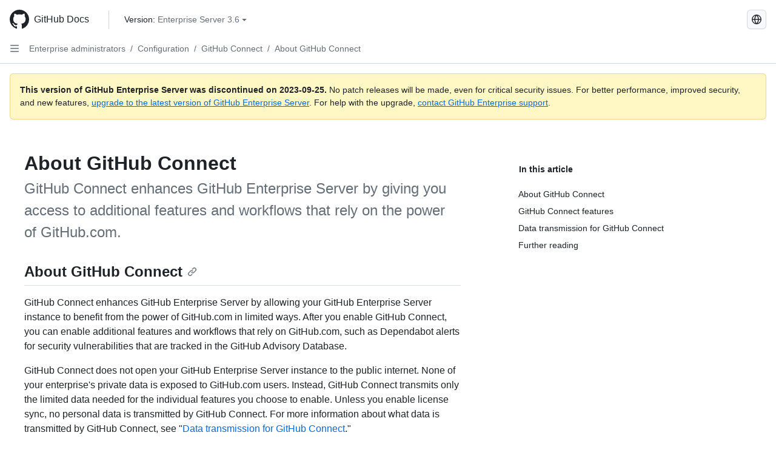

--- FILE ---
content_type: text/html; charset=utf-8
request_url: https://docs.github.com/ru/enterprise-server@3.6/admin/configuration/configuring-github-connect/about-github-connect
body_size: 25586
content:
<!DOCTYPE html><html data-color-mode="auto" data-light-theme="light" data-dark-theme="dark" lang="ru"><head><meta charset="utf-8"><meta name="viewport" content="width=device-width, initial-scale=1"><link rel="icon" type="image/png" href="https://github.github.com/docs-ghes-3.6/assets/cb-345/images/site/favicon.png"><meta name="google-site-verification" content="c1kuD-K2HIVF635lypcsWPoD4kilo5-jA_wBFyT4uMY"><title>About GitHub Connect - GitHub Enterprise Server 3.6 Docs</title><meta name="description" content="GitHub Connect enhances GitHub Enterprise Server by giving you access to additional features and workflows that rely on the power of GitHub.com."><link rel="alternate" hreflang="en" href="https://docs.github.com/en/enterprise-server@3.6/admin/configuration/configuring-github-connect/about-github-connect"><link rel="alternate" hreflang="zh-Hans" href="https://docs.github.com/zh/enterprise-server@3.6/admin/configuration/configuring-github-connect/about-github-connect"><link rel="alternate" hreflang="es" href="https://docs.github.com/es/enterprise-server@3.6/admin/configuration/configuring-github-connect/about-github-connect"><link rel="alternate" hreflang="pt" href="https://docs.github.com/pt/enterprise-server@3.6/admin/configuration/configuring-github-connect/about-github-connect"><link rel="alternate" hreflang="ja" href="https://docs.github.com/ja/enterprise-server@3.6/admin/configuration/configuring-github-connect/about-github-connect"><link rel="alternate" hreflang="fr" href="https://docs.github.com/fr/enterprise-server@3.6/admin/configuration/configuring-github-connect/about-github-connect"><link rel="alternate" hreflang="de" href="https://docs.github.com/de/enterprise-server@3.6/admin/configuration/configuring-github-connect/about-github-connect"><link rel="alternate" hreflang="ko" href="https://docs.github.com/ko/enterprise-server@3.6/admin/configuration/configuring-github-connect/about-github-connect"><meta name="keywords" content="Enterprise,GitHub Connect"><meta name="path-language" content="ru"><meta name="path-version" content="enterprise-server@3.6"><meta name="path-product" content="admin"><meta name="path-article" content="admin/configuration/configuring-github-connect/about-github-connect"><meta name="page-type" content="overview"><meta name="page-document-type" content="article"><meta name="status" content="200"><meta property="og:site_name" content="GitHub Docs"><meta property="og:title" content="About GitHub Connect - GitHub Enterprise Server 3.6 Docs"><meta property="og:type" content="article"><meta property="og:url" content="http://localhost:4001/ru/enterprise-server@3.6/admin/configuration/configuring-github-connect/about-github-connect"><meta property="og:image" content="https://github.githubassets.com/images/modules/open_graph/github-logo.png"><meta name="next-head-count" content="28"><link rel="preload" href="https://docs.github.com/enterprise-server@3.6/_next/static/css/ca6f6997bee4216c.css" as="style"><link rel="stylesheet" href="https://docs.github.com/enterprise-server@3.6/_next/static/css/ca6f6997bee4216c.css" data-n-g=""><link rel="preload" href="https://docs.github.com/enterprise-server@3.6/_next/static/css/f63c32da4b610263.css" as="style"><link rel="stylesheet" href="https://docs.github.com/enterprise-server@3.6/_next/static/css/f63c32da4b610263.css" data-n-p=""><noscript data-n-css=""></noscript><script defer="" nomodule="" src="https://docs.github.com/enterprise-server@3.6/_next/static/chunks/polyfills-c67a75d1b6f99dc8.js"></script><script src="https://docs.github.com/enterprise-server@3.6/_next/static/chunks/webpack-a6af39f8632ebd7b.js" defer=""></script><script src="https://docs.github.com/enterprise-server@3.6/_next/static/chunks/framework-2114f3935436c3d0.js" defer=""></script><script src="https://docs.github.com/enterprise-server@3.6/_next/static/chunks/main-3e4f0579b3c043be.js" defer=""></script><script src="https://docs.github.com/enterprise-server@3.6/_next/static/chunks/pages/_app-7767ee330af2376b.js" defer=""></script><script src="https://docs.github.com/enterprise-server@3.6/_next/static/chunks/0e226fb0-598d7db4dc150025.js" defer=""></script><script src="https://docs.github.com/enterprise-server@3.6/_next/static/chunks/1744-cd6b51e691743289.js" defer=""></script><script src="https://docs.github.com/enterprise-server@3.6/_next/static/chunks/8379-be0cacae2c8bc4d9.js" defer=""></script><script src="https://docs.github.com/enterprise-server@3.6/_next/static/chunks/1026-81d24c8cc72ec184.js" defer=""></script><script src="https://docs.github.com/enterprise-server@3.6/_next/static/chunks/2335-e05f1c526b28deb3.js" defer=""></script><script src="https://docs.github.com/enterprise-server@3.6/_next/static/chunks/1303-e5e5913c8cdb76b7.js" defer=""></script><script src="https://docs.github.com/enterprise-server@3.6/_next/static/chunks/8780-008584caef0caadb.js" defer=""></script><script src="https://docs.github.com/enterprise-server@3.6/_next/static/chunks/9610-bea747987e5b1a3e.js" defer=""></script><script src="https://docs.github.com/enterprise-server@3.6/_next/static/chunks/pages/%5BversionId%5D/%5BproductId%5D/%5B...restPage%5D-455558811d690c7b.js" defer=""></script><style data-styled="" data-styled-version="5.3.5">.fJrWVP{border-radius:6px;border:1px solid;border-color:transparent;font-family:inherit;font-weight:500;font-size:14px;cursor:pointer;-webkit-appearance:none;-moz-appearance:none;appearance:none;-webkit-user-select:none;-moz-user-select:none;-ms-user-select:none;user-select:none;-webkit-text-decoration:none;text-decoration:none;text-align:center;display:-webkit-box;display:-webkit-flex;display:-ms-flexbox;display:flex;-webkit-align-items:center;-webkit-box-align:center;-ms-flex-align:center;align-items:center;-webkit-box-pack:justify;-webkit-justify-content:space-between;-ms-flex-pack:justify;justify-content:space-between;height:32px;padding:0 12px;gap:8px;min-width:-webkit-max-content;min-width:-moz-max-content;min-width:max-content;-webkit-transition:80ms cubic-bezier(0.65,0,0.35,1);transition:80ms cubic-bezier(0.65,0,0.35,1);-webkit-transition-property:color,fill,background-color,border-color;transition-property:color,fill,background-color,border-color;color:#0969da;background-color:transparent;box-shadow:none;}/*!sc*/
.fJrWVP:focus:not(:disabled){box-shadow:none;outline:2px solid #0969da;outline-offset:-2px;}/*!sc*/
.fJrWVP:focus:not(:disabled):not(:focus-visible){outline:solid 1px transparent;}/*!sc*/
.fJrWVP:focus-visible:not(:disabled){box-shadow:none;outline:2px solid #0969da;outline-offset:-2px;}/*!sc*/
.fJrWVP[href]{display:-webkit-inline-box;display:-webkit-inline-flex;display:-ms-inline-flexbox;display:inline-flex;}/*!sc*/
.fJrWVP[href]:hover{-webkit-text-decoration:none;text-decoration:none;}/*!sc*/
.fJrWVP:hover{-webkit-transition-duration:80ms;transition-duration:80ms;}/*!sc*/
.fJrWVP:active{-webkit-transition:none;transition:none;}/*!sc*/
.fJrWVP:disabled{cursor:not-allowed;box-shadow:none;color:#8c959f;}/*!sc*/
.fJrWVP:disabled [data-component=ButtonCounter],.fJrWVP:disabled [data-component="leadingVisual"],.fJrWVP:disabled [data-component="trailingAction"]{color:inherit;}/*!sc*/
@media (forced-colors:active){.fJrWVP:focus{outline:solid 1px transparent;}}/*!sc*/
.fJrWVP [data-component=ButtonCounter]{font-size:12px;}/*!sc*/
.fJrWVP[data-component=IconButton]{display:inline-grid;padding:unset;place-content:center;width:32px;min-width:unset;}/*!sc*/
.fJrWVP[data-size="small"]{padding:0 8px;height:28px;gap:4px;font-size:12px;}/*!sc*/
.fJrWVP[data-size="small"] [data-component="text"]{line-height:calc(20 / 12);}/*!sc*/
.fJrWVP[data-size="small"] [data-component=ButtonCounter]{font-size:12px;}/*!sc*/
.fJrWVP[data-size="small"] [data-component="buttonContent"] > :not(:last-child){margin-right:4px;}/*!sc*/
.fJrWVP[data-size="small"][data-component=IconButton]{width:28px;padding:unset;}/*!sc*/
.fJrWVP[data-size="large"]{padding:0 16px;height:40px;gap:8px;}/*!sc*/
.fJrWVP[data-size="large"] [data-component="buttonContent"] > :not(:last-child){margin-right:8px;}/*!sc*/
.fJrWVP[data-size="large"][data-component=IconButton]{width:40px;padding:unset;}/*!sc*/
.fJrWVP[data-block="block"]{width:100%;}/*!sc*/
.fJrWVP [data-component="leadingVisual"]{grid-area:leadingVisual;color:#656d76;}/*!sc*/
.fJrWVP [data-component="text"]{grid-area:text;line-height:calc(20/14);white-space:nowrap;}/*!sc*/
.fJrWVP [data-component="trailingVisual"]{grid-area:trailingVisual;}/*!sc*/
.fJrWVP [data-component="trailingAction"]{margin-right:-4px;color:#656d76;}/*!sc*/
.fJrWVP [data-component="buttonContent"]{-webkit-flex:1 0 auto;-ms-flex:1 0 auto;flex:1 0 auto;display:grid;grid-template-areas:"leadingVisual text trailingVisual";grid-template-columns:min-content minmax(0,auto) min-content;-webkit-align-items:center;-webkit-box-align:center;-ms-flex-align:center;align-items:center;-webkit-align-content:center;-ms-flex-line-pack:center;align-content:center;}/*!sc*/
.fJrWVP [data-component="buttonContent"] > :not(:last-child){margin-right:8px;}/*!sc*/
.fJrWVP:hover:not([disabled]){background-color:#f3f4f6;}/*!sc*/
.fJrWVP:active:not([disabled]){background-color:hsla(220,14%,94%,1);}/*!sc*/
.fJrWVP[aria-expanded=true]{background-color:hsla(220,14%,94%,1);}/*!sc*/
.fJrWVP[data-component="IconButton"][data-no-visuals]{color:#656d76;}/*!sc*/
.fJrWVP[data-no-visuals]{color:#0969da;}/*!sc*/
.fJrWVP:has([data-component="ButtonCounter"]){color:#0969da;}/*!sc*/
.fJrWVP:disabled[data-no-visuals]{color:#8c959f;}/*!sc*/
.fJrWVP:disabled[data-no-visuals] [data-component=ButtonCounter]{color:inherit;}/*!sc*/
.fJrWVP{height:auto;text-align:left;}/*!sc*/
.fJrWVP span:first-child{display:inline;}/*!sc*/
.ckTEwQ{border-radius:6px;border:1px solid;border-color:rgba(31,35,40,0.15);font-family:inherit;font-weight:500;font-size:14px;cursor:pointer;-webkit-appearance:none;-moz-appearance:none;appearance:none;-webkit-user-select:none;-moz-user-select:none;-ms-user-select:none;user-select:none;-webkit-text-decoration:none;text-decoration:none;text-align:center;display:-webkit-box;display:-webkit-flex;display:-ms-flexbox;display:flex;-webkit-align-items:center;-webkit-box-align:center;-ms-flex-align:center;align-items:center;-webkit-box-pack:justify;-webkit-justify-content:space-between;-ms-flex-pack:justify;justify-content:space-between;height:32px;padding:0 12px;gap:8px;min-width:-webkit-max-content;min-width:-moz-max-content;min-width:max-content;-webkit-transition:80ms cubic-bezier(0.65,0,0.35,1);transition:80ms cubic-bezier(0.65,0,0.35,1);-webkit-transition-property:color,fill,background-color,border-color;transition-property:color,fill,background-color,border-color;color:#24292f;background-color:#f6f8fa;box-shadow:0 1px 0 rgba(31,35,40,0.04),inset 0 1px 0 rgba(255,255,255,0.25);}/*!sc*/
.ckTEwQ:focus:not(:disabled){box-shadow:none;outline:2px solid #0969da;outline-offset:-2px;}/*!sc*/
.ckTEwQ:focus:not(:disabled):not(:focus-visible){outline:solid 1px transparent;}/*!sc*/
.ckTEwQ:focus-visible:not(:disabled){box-shadow:none;outline:2px solid #0969da;outline-offset:-2px;}/*!sc*/
.ckTEwQ[href]{display:-webkit-inline-box;display:-webkit-inline-flex;display:-ms-inline-flexbox;display:inline-flex;}/*!sc*/
.ckTEwQ[href]:hover{-webkit-text-decoration:none;text-decoration:none;}/*!sc*/
.ckTEwQ:hover{-webkit-transition-duration:80ms;transition-duration:80ms;}/*!sc*/
.ckTEwQ:active{-webkit-transition:none;transition:none;}/*!sc*/
.ckTEwQ:disabled{cursor:not-allowed;box-shadow:none;color:#8c959f;}/*!sc*/
.ckTEwQ:disabled [data-component=ButtonCounter]{color:inherit;}/*!sc*/
@media (forced-colors:active){.ckTEwQ:focus{outline:solid 1px transparent;}}/*!sc*/
.ckTEwQ [data-component=ButtonCounter]{font-size:12px;}/*!sc*/
.ckTEwQ[data-component=IconButton]{display:inline-grid;padding:unset;place-content:center;width:32px;min-width:unset;}/*!sc*/
.ckTEwQ[data-size="small"]{padding:0 8px;height:28px;gap:4px;font-size:12px;}/*!sc*/
.ckTEwQ[data-size="small"] [data-component="text"]{line-height:calc(20 / 12);}/*!sc*/
.ckTEwQ[data-size="small"] [data-component=ButtonCounter]{font-size:12px;}/*!sc*/
.ckTEwQ[data-size="small"] [data-component="buttonContent"] > :not(:last-child){margin-right:4px;}/*!sc*/
.ckTEwQ[data-size="small"][data-component=IconButton]{width:28px;padding:unset;}/*!sc*/
.ckTEwQ[data-size="large"]{padding:0 16px;height:40px;gap:8px;}/*!sc*/
.ckTEwQ[data-size="large"] [data-component="buttonContent"] > :not(:last-child){margin-right:8px;}/*!sc*/
.ckTEwQ[data-size="large"][data-component=IconButton]{width:40px;padding:unset;}/*!sc*/
.ckTEwQ[data-block="block"]{width:100%;}/*!sc*/
.ckTEwQ [data-component="leadingVisual"]{grid-area:leadingVisual;}/*!sc*/
.ckTEwQ [data-component="text"]{grid-area:text;line-height:calc(20/14);white-space:nowrap;}/*!sc*/
.ckTEwQ [data-component="trailingVisual"]{grid-area:trailingVisual;}/*!sc*/
.ckTEwQ [data-component="trailingAction"]{margin-right:-4px;}/*!sc*/
.ckTEwQ [data-component="buttonContent"]{-webkit-flex:1 0 auto;-ms-flex:1 0 auto;flex:1 0 auto;display:grid;grid-template-areas:"leadingVisual text trailingVisual";grid-template-columns:min-content minmax(0,auto) min-content;-webkit-align-items:center;-webkit-box-align:center;-ms-flex-align:center;align-items:center;-webkit-align-content:center;-ms-flex-line-pack:center;align-content:center;}/*!sc*/
.ckTEwQ [data-component="buttonContent"] > :not(:last-child){margin-right:8px;}/*!sc*/
.ckTEwQ:hover:not([disabled]){background-color:#f3f4f6;border-color:rgba(31,35,40,0.15);}/*!sc*/
.ckTEwQ:active:not([disabled]){background-color:hsla(220,14%,93%,1);border-color:rgba(31,35,40,0.15);}/*!sc*/
.ckTEwQ[aria-expanded=true]{background-color:hsla(220,14%,93%,1);border-color:rgba(31,35,40,0.15);}/*!sc*/
.ckTEwQ [data-component="leadingVisual"],.ckTEwQ [data-component="trailingVisual"],.ckTEwQ [data-component="trailingAction"]{color:#656d76;}/*!sc*/
.ckTEwQ[data-no-visuals="true"]{border-top-left-radius:unset;border-bottom-left-radius:unset;}/*!sc*/
.iDngCn{border-radius:6px;border:1px solid;border-color:rgba(31,35,40,0.15);font-family:inherit;font-weight:500;font-size:14px;cursor:pointer;-webkit-appearance:none;-moz-appearance:none;appearance:none;-webkit-user-select:none;-moz-user-select:none;-ms-user-select:none;user-select:none;-webkit-text-decoration:none;text-decoration:none;text-align:center;display:-webkit-box;display:-webkit-flex;display:-ms-flexbox;display:flex;-webkit-align-items:center;-webkit-box-align:center;-ms-flex-align:center;align-items:center;-webkit-box-pack:justify;-webkit-justify-content:space-between;-ms-flex-pack:justify;justify-content:space-between;height:32px;padding:0 12px;gap:8px;min-width:-webkit-max-content;min-width:-moz-max-content;min-width:max-content;-webkit-transition:80ms cubic-bezier(0.65,0,0.35,1);transition:80ms cubic-bezier(0.65,0,0.35,1);-webkit-transition-property:color,fill,background-color,border-color;transition-property:color,fill,background-color,border-color;color:#24292f;background-color:#f6f8fa;box-shadow:0 1px 0 rgba(31,35,40,0.04),inset 0 1px 0 rgba(255,255,255,0.25);}/*!sc*/
.iDngCn:focus:not(:disabled){box-shadow:none;outline:2px solid #0969da;outline-offset:-2px;}/*!sc*/
.iDngCn:focus:not(:disabled):not(:focus-visible){outline:solid 1px transparent;}/*!sc*/
.iDngCn:focus-visible:not(:disabled){box-shadow:none;outline:2px solid #0969da;outline-offset:-2px;}/*!sc*/
.iDngCn[href]{display:-webkit-inline-box;display:-webkit-inline-flex;display:-ms-inline-flexbox;display:inline-flex;}/*!sc*/
.iDngCn[href]:hover{-webkit-text-decoration:none;text-decoration:none;}/*!sc*/
.iDngCn:hover{-webkit-transition-duration:80ms;transition-duration:80ms;}/*!sc*/
.iDngCn:active{-webkit-transition:none;transition:none;}/*!sc*/
.iDngCn:disabled{cursor:not-allowed;box-shadow:none;color:#8c959f;}/*!sc*/
.iDngCn:disabled [data-component=ButtonCounter]{color:inherit;}/*!sc*/
@media (forced-colors:active){.iDngCn:focus{outline:solid 1px transparent;}}/*!sc*/
.iDngCn [data-component=ButtonCounter]{font-size:12px;}/*!sc*/
.iDngCn[data-component=IconButton]{display:inline-grid;padding:unset;place-content:center;width:32px;min-width:unset;}/*!sc*/
.iDngCn[data-size="small"]{padding:0 8px;height:28px;gap:4px;font-size:12px;}/*!sc*/
.iDngCn[data-size="small"] [data-component="text"]{line-height:calc(20 / 12);}/*!sc*/
.iDngCn[data-size="small"] [data-component=ButtonCounter]{font-size:12px;}/*!sc*/
.iDngCn[data-size="small"] [data-component="buttonContent"] > :not(:last-child){margin-right:4px;}/*!sc*/
.iDngCn[data-size="small"][data-component=IconButton]{width:28px;padding:unset;}/*!sc*/
.iDngCn[data-size="large"]{padding:0 16px;height:40px;gap:8px;}/*!sc*/
.iDngCn[data-size="large"] [data-component="buttonContent"] > :not(:last-child){margin-right:8px;}/*!sc*/
.iDngCn[data-size="large"][data-component=IconButton]{width:40px;padding:unset;}/*!sc*/
.iDngCn[data-block="block"]{width:100%;}/*!sc*/
.iDngCn [data-component="leadingVisual"]{grid-area:leadingVisual;}/*!sc*/
.iDngCn [data-component="text"]{grid-area:text;line-height:calc(20/14);white-space:nowrap;}/*!sc*/
.iDngCn [data-component="trailingVisual"]{grid-area:trailingVisual;}/*!sc*/
.iDngCn [data-component="trailingAction"]{margin-right:-4px;}/*!sc*/
.iDngCn [data-component="buttonContent"]{-webkit-flex:1 0 auto;-ms-flex:1 0 auto;flex:1 0 auto;display:grid;grid-template-areas:"leadingVisual text trailingVisual";grid-template-columns:min-content minmax(0,auto) min-content;-webkit-align-items:center;-webkit-box-align:center;-ms-flex-align:center;align-items:center;-webkit-align-content:center;-ms-flex-line-pack:center;align-content:center;}/*!sc*/
.iDngCn [data-component="buttonContent"] > :not(:last-child){margin-right:8px;}/*!sc*/
.iDngCn:hover:not([disabled]){background-color:#f3f4f6;border-color:rgba(31,35,40,0.15);}/*!sc*/
.iDngCn:active:not([disabled]){background-color:hsla(220,14%,93%,1);border-color:rgba(31,35,40,0.15);}/*!sc*/
.iDngCn[aria-expanded=true]{background-color:hsla(220,14%,93%,1);border-color:rgba(31,35,40,0.15);}/*!sc*/
.iDngCn [data-component="leadingVisual"],.iDngCn [data-component="trailingVisual"],.iDngCn [data-component="trailingAction"]{color:#656d76;}/*!sc*/
.eubRgp{border-radius:6px;border:1px solid;border-color:rgba(31,35,40,0.15);font-family:inherit;font-weight:500;font-size:14px;cursor:pointer;-webkit-appearance:none;-moz-appearance:none;appearance:none;-webkit-user-select:none;-moz-user-select:none;-ms-user-select:none;user-select:none;-webkit-text-decoration:none;text-decoration:none;text-align:center;display:-webkit-box;display:-webkit-flex;display:-ms-flexbox;display:flex;-webkit-align-items:center;-webkit-box-align:center;-ms-flex-align:center;align-items:center;-webkit-box-pack:justify;-webkit-justify-content:space-between;-ms-flex-pack:justify;justify-content:space-between;height:32px;padding:0 12px;gap:8px;min-width:-webkit-max-content;min-width:-moz-max-content;min-width:max-content;-webkit-transition:80ms cubic-bezier(0.65,0,0.35,1);transition:80ms cubic-bezier(0.65,0,0.35,1);-webkit-transition-property:color,fill,background-color,border-color;transition-property:color,fill,background-color,border-color;color:#24292f;background-color:#f6f8fa;box-shadow:0 1px 0 rgba(31,35,40,0.04),inset 0 1px 0 rgba(255,255,255,0.25);}/*!sc*/
.eubRgp:focus:not(:disabled){box-shadow:none;outline:2px solid #0969da;outline-offset:-2px;}/*!sc*/
.eubRgp:focus:not(:disabled):not(:focus-visible){outline:solid 1px transparent;}/*!sc*/
.eubRgp:focus-visible:not(:disabled){box-shadow:none;outline:2px solid #0969da;outline-offset:-2px;}/*!sc*/
.eubRgp[href]{display:-webkit-inline-box;display:-webkit-inline-flex;display:-ms-inline-flexbox;display:inline-flex;}/*!sc*/
.eubRgp[href]:hover{-webkit-text-decoration:none;text-decoration:none;}/*!sc*/
.eubRgp:hover{-webkit-transition-duration:80ms;transition-duration:80ms;}/*!sc*/
.eubRgp:active{-webkit-transition:none;transition:none;}/*!sc*/
.eubRgp:disabled{cursor:not-allowed;box-shadow:none;color:#8c959f;}/*!sc*/
.eubRgp:disabled [data-component=ButtonCounter]{color:inherit;}/*!sc*/
@media (forced-colors:active){.eubRgp:focus{outline:solid 1px transparent;}}/*!sc*/
.eubRgp [data-component=ButtonCounter]{font-size:12px;}/*!sc*/
.eubRgp[data-component=IconButton]{display:inline-grid;padding:unset;place-content:center;width:32px;min-width:unset;}/*!sc*/
.eubRgp[data-size="small"]{padding:0 8px;height:28px;gap:4px;font-size:12px;}/*!sc*/
.eubRgp[data-size="small"] [data-component="text"]{line-height:calc(20 / 12);}/*!sc*/
.eubRgp[data-size="small"] [data-component=ButtonCounter]{font-size:12px;}/*!sc*/
.eubRgp[data-size="small"] [data-component="buttonContent"] > :not(:last-child){margin-right:4px;}/*!sc*/
.eubRgp[data-size="small"][data-component=IconButton]{width:28px;padding:unset;}/*!sc*/
.eubRgp[data-size="large"]{padding:0 16px;height:40px;gap:8px;}/*!sc*/
.eubRgp[data-size="large"] [data-component="buttonContent"] > :not(:last-child){margin-right:8px;}/*!sc*/
.eubRgp[data-size="large"][data-component=IconButton]{width:40px;padding:unset;}/*!sc*/
.eubRgp[data-block="block"]{width:100%;}/*!sc*/
.eubRgp [data-component="leadingVisual"]{grid-area:leadingVisual;}/*!sc*/
.eubRgp [data-component="text"]{grid-area:text;line-height:calc(20/14);white-space:nowrap;}/*!sc*/
.eubRgp [data-component="trailingVisual"]{grid-area:trailingVisual;}/*!sc*/
.eubRgp [data-component="trailingAction"]{margin-right:-4px;}/*!sc*/
.eubRgp [data-component="buttonContent"]{-webkit-flex:1 0 auto;-ms-flex:1 0 auto;flex:1 0 auto;display:grid;grid-template-areas:"leadingVisual text trailingVisual";grid-template-columns:min-content minmax(0,auto) min-content;-webkit-align-items:center;-webkit-box-align:center;-ms-flex-align:center;align-items:center;-webkit-align-content:center;-ms-flex-line-pack:center;align-content:center;}/*!sc*/
.eubRgp [data-component="buttonContent"] > :not(:last-child){margin-right:8px;}/*!sc*/
.eubRgp:hover:not([disabled]){background-color:#f3f4f6;border-color:rgba(31,35,40,0.15);}/*!sc*/
.eubRgp:active:not([disabled]){background-color:hsla(220,14%,93%,1);border-color:rgba(31,35,40,0.15);}/*!sc*/
.eubRgp[aria-expanded=true]{background-color:hsla(220,14%,93%,1);border-color:rgba(31,35,40,0.15);}/*!sc*/
.eubRgp [data-component="leadingVisual"],.eubRgp [data-component="trailingVisual"],.eubRgp [data-component="trailingAction"]{color:#656d76;}/*!sc*/
.eubRgp[data-no-visuals="true"]{display:none;}/*!sc*/
.gIiczF{border-radius:6px;border:1px solid;border-color:rgba(31,35,40,0.15);font-family:inherit;font-weight:500;font-size:14px;cursor:pointer;-webkit-appearance:none;-moz-appearance:none;appearance:none;-webkit-user-select:none;-moz-user-select:none;-ms-user-select:none;user-select:none;-webkit-text-decoration:none;text-decoration:none;text-align:center;display:-webkit-box;display:-webkit-flex;display:-ms-flexbox;display:flex;-webkit-align-items:center;-webkit-box-align:center;-ms-flex-align:center;align-items:center;-webkit-box-pack:justify;-webkit-justify-content:space-between;-ms-flex-pack:justify;justify-content:space-between;height:32px;padding:0 12px;gap:8px;min-width:-webkit-max-content;min-width:-moz-max-content;min-width:max-content;-webkit-transition:80ms cubic-bezier(0.65,0,0.35,1);transition:80ms cubic-bezier(0.65,0,0.35,1);-webkit-transition-property:color,fill,background-color,border-color;transition-property:color,fill,background-color,border-color;color:#24292f;background-color:#f6f8fa;box-shadow:0 1px 0 rgba(31,35,40,0.04),inset 0 1px 0 rgba(255,255,255,0.25);}/*!sc*/
.gIiczF:focus:not(:disabled){box-shadow:none;outline:2px solid #0969da;outline-offset:-2px;}/*!sc*/
.gIiczF:focus:not(:disabled):not(:focus-visible){outline:solid 1px transparent;}/*!sc*/
.gIiczF:focus-visible:not(:disabled){box-shadow:none;outline:2px solid #0969da;outline-offset:-2px;}/*!sc*/
.gIiczF[href]{display:-webkit-inline-box;display:-webkit-inline-flex;display:-ms-inline-flexbox;display:inline-flex;}/*!sc*/
.gIiczF[href]:hover{-webkit-text-decoration:none;text-decoration:none;}/*!sc*/
.gIiczF:hover{-webkit-transition-duration:80ms;transition-duration:80ms;}/*!sc*/
.gIiczF:active{-webkit-transition:none;transition:none;}/*!sc*/
.gIiczF:disabled{cursor:not-allowed;box-shadow:none;color:#8c959f;}/*!sc*/
.gIiczF:disabled [data-component=ButtonCounter]{color:inherit;}/*!sc*/
@media (forced-colors:active){.gIiczF:focus{outline:solid 1px transparent;}}/*!sc*/
.gIiczF [data-component=ButtonCounter]{font-size:12px;}/*!sc*/
.gIiczF[data-component=IconButton]{display:inline-grid;padding:unset;place-content:center;width:32px;min-width:unset;}/*!sc*/
.gIiczF[data-size="small"]{padding:0 8px;height:28px;gap:4px;font-size:12px;}/*!sc*/
.gIiczF[data-size="small"] [data-component="text"]{line-height:calc(20 / 12);}/*!sc*/
.gIiczF[data-size="small"] [data-component=ButtonCounter]{font-size:12px;}/*!sc*/
.gIiczF[data-size="small"] [data-component="buttonContent"] > :not(:last-child){margin-right:4px;}/*!sc*/
.gIiczF[data-size="small"][data-component=IconButton]{width:28px;padding:unset;}/*!sc*/
.gIiczF[data-size="large"]{padding:0 16px;height:40px;gap:8px;}/*!sc*/
.gIiczF[data-size="large"] [data-component="buttonContent"] > :not(:last-child){margin-right:8px;}/*!sc*/
.gIiczF[data-size="large"][data-component=IconButton]{width:40px;padding:unset;}/*!sc*/
.gIiczF[data-block="block"]{width:100%;}/*!sc*/
.gIiczF [data-component="leadingVisual"]{grid-area:leadingVisual;}/*!sc*/
.gIiczF [data-component="text"]{grid-area:text;line-height:calc(20/14);white-space:nowrap;}/*!sc*/
.gIiczF [data-component="trailingVisual"]{grid-area:trailingVisual;}/*!sc*/
.gIiczF [data-component="trailingAction"]{margin-right:-4px;}/*!sc*/
.gIiczF [data-component="buttonContent"]{-webkit-flex:1 0 auto;-ms-flex:1 0 auto;flex:1 0 auto;display:grid;grid-template-areas:"leadingVisual text trailingVisual";grid-template-columns:min-content minmax(0,auto) min-content;-webkit-align-items:center;-webkit-box-align:center;-ms-flex-align:center;align-items:center;-webkit-align-content:center;-ms-flex-line-pack:center;align-content:center;}/*!sc*/
.gIiczF [data-component="buttonContent"] > :not(:last-child){margin-right:8px;}/*!sc*/
.gIiczF:hover:not([disabled]){background-color:#f3f4f6;border-color:rgba(31,35,40,0.15);}/*!sc*/
.gIiczF:active:not([disabled]){background-color:hsla(220,14%,93%,1);border-color:rgba(31,35,40,0.15);}/*!sc*/
.gIiczF[aria-expanded=true]{background-color:hsla(220,14%,93%,1);border-color:rgba(31,35,40,0.15);}/*!sc*/
.gIiczF [data-component="leadingVisual"],.gIiczF [data-component="trailingVisual"],.gIiczF [data-component="trailingAction"]{color:#656d76;}/*!sc*/
.gIiczF[data-no-visuals="true"]{margin-left:16px;}/*!sc*/
@media (min-width:768px){.gIiczF[data-no-visuals="true"]{margin-left:0;}}/*!sc*/
@media (min-width:1012px){.gIiczF[data-no-visuals="true"]{display:none;}}/*!sc*/
.bzxvym{border-radius:6px;border:1px solid;border-color:transparent;font-family:inherit;font-weight:500;font-size:14px;cursor:pointer;-webkit-appearance:none;-moz-appearance:none;appearance:none;-webkit-user-select:none;-moz-user-select:none;-ms-user-select:none;user-select:none;-webkit-text-decoration:none;text-decoration:none;text-align:center;display:-webkit-box;display:-webkit-flex;display:-ms-flexbox;display:flex;-webkit-align-items:center;-webkit-box-align:center;-ms-flex-align:center;align-items:center;-webkit-box-pack:justify;-webkit-justify-content:space-between;-ms-flex-pack:justify;justify-content:space-between;height:32px;padding:0 12px;gap:8px;min-width:-webkit-max-content;min-width:-moz-max-content;min-width:max-content;-webkit-transition:80ms cubic-bezier(0.65,0,0.35,1);transition:80ms cubic-bezier(0.65,0,0.35,1);-webkit-transition-property:color,fill,background-color,border-color;transition-property:color,fill,background-color,border-color;color:#0969da;background-color:transparent;box-shadow:none;}/*!sc*/
.bzxvym:focus:not(:disabled){box-shadow:none;outline:2px solid #0969da;outline-offset:-2px;}/*!sc*/
.bzxvym:focus:not(:disabled):not(:focus-visible){outline:solid 1px transparent;}/*!sc*/
.bzxvym:focus-visible:not(:disabled){box-shadow:none;outline:2px solid #0969da;outline-offset:-2px;}/*!sc*/
.bzxvym[href]{display:-webkit-inline-box;display:-webkit-inline-flex;display:-ms-inline-flexbox;display:inline-flex;}/*!sc*/
.bzxvym[href]:hover{-webkit-text-decoration:none;text-decoration:none;}/*!sc*/
.bzxvym:hover{-webkit-transition-duration:80ms;transition-duration:80ms;}/*!sc*/
.bzxvym:active{-webkit-transition:none;transition:none;}/*!sc*/
.bzxvym:disabled{cursor:not-allowed;box-shadow:none;color:#8c959f;}/*!sc*/
.bzxvym:disabled [data-component=ButtonCounter],.bzxvym:disabled [data-component="leadingVisual"],.bzxvym:disabled [data-component="trailingAction"]{color:inherit;}/*!sc*/
@media (forced-colors:active){.bzxvym:focus{outline:solid 1px transparent;}}/*!sc*/
.bzxvym [data-component=ButtonCounter]{font-size:12px;}/*!sc*/
.bzxvym[data-component=IconButton]{display:inline-grid;padding:unset;place-content:center;width:32px;min-width:unset;}/*!sc*/
.bzxvym[data-size="small"]{padding:0 8px;height:28px;gap:4px;font-size:12px;}/*!sc*/
.bzxvym[data-size="small"] [data-component="text"]{line-height:calc(20 / 12);}/*!sc*/
.bzxvym[data-size="small"] [data-component=ButtonCounter]{font-size:12px;}/*!sc*/
.bzxvym[data-size="small"] [data-component="buttonContent"] > :not(:last-child){margin-right:4px;}/*!sc*/
.bzxvym[data-size="small"][data-component=IconButton]{width:28px;padding:unset;}/*!sc*/
.bzxvym[data-size="large"]{padding:0 16px;height:40px;gap:8px;}/*!sc*/
.bzxvym[data-size="large"] [data-component="buttonContent"] > :not(:last-child){margin-right:8px;}/*!sc*/
.bzxvym[data-size="large"][data-component=IconButton]{width:40px;padding:unset;}/*!sc*/
.bzxvym[data-block="block"]{width:100%;}/*!sc*/
.bzxvym [data-component="leadingVisual"]{grid-area:leadingVisual;color:#656d76;}/*!sc*/
.bzxvym [data-component="text"]{grid-area:text;line-height:calc(20/14);white-space:nowrap;}/*!sc*/
.bzxvym [data-component="trailingVisual"]{grid-area:trailingVisual;}/*!sc*/
.bzxvym [data-component="trailingAction"]{margin-right:-4px;color:#656d76;}/*!sc*/
.bzxvym [data-component="buttonContent"]{-webkit-flex:1 0 auto;-ms-flex:1 0 auto;flex:1 0 auto;display:grid;grid-template-areas:"leadingVisual text trailingVisual";grid-template-columns:min-content minmax(0,auto) min-content;-webkit-align-items:center;-webkit-box-align:center;-ms-flex-align:center;align-items:center;-webkit-align-content:center;-ms-flex-line-pack:center;align-content:center;}/*!sc*/
.bzxvym [data-component="buttonContent"] > :not(:last-child){margin-right:8px;}/*!sc*/
.bzxvym:hover:not([disabled]){background-color:#f3f4f6;}/*!sc*/
.bzxvym:active:not([disabled]){background-color:hsla(220,14%,94%,1);}/*!sc*/
.bzxvym[aria-expanded=true]{background-color:hsla(220,14%,94%,1);}/*!sc*/
.bzxvym[data-component="IconButton"][data-no-visuals]{color:#656d76;}/*!sc*/
.bzxvym[data-no-visuals]{color:#0969da;}/*!sc*/
.bzxvym:has([data-component="ButtonCounter"]){color:#0969da;}/*!sc*/
.bzxvym:disabled[data-no-visuals]{color:#8c959f;}/*!sc*/
.bzxvym:disabled[data-no-visuals] [data-component=ButtonCounter]{color:inherit;}/*!sc*/
data-styled.g3[id="types__StyledButton-sc-ws60qy-0"]{content:"fJrWVP,ckTEwQ,iDngCn,eubRgp,gIiczF,bzxvym,"}/*!sc*/
.cEhRXB{-webkit-box-pack:center;-webkit-justify-content:center;-ms-flex-pack:center;justify-content:center;}/*!sc*/
.dmdEgz{display:-webkit-box;display:-webkit-flex;display:-ms-flexbox;display:flex;pointer-events:none;}/*!sc*/
.Ywlla{list-style:none;}/*!sc*/
.hROlum{display:-webkit-box;display:-webkit-flex;display:-ms-flexbox;display:flex;-webkit-flex-direction:column;-ms-flex-direction:column;flex-direction:column;-webkit-box-flex:1;-webkit-flex-grow:1;-ms-flex-positive:1;flex-grow:1;min-width:0;}/*!sc*/
.cUxMoC{display:-webkit-box;display:-webkit-flex;display:-ms-flexbox;display:flex;-webkit-box-flex:1;-webkit-flex-grow:1;-ms-flex-positive:1;flex-grow:1;}/*!sc*/
.iGPchh{-webkit-box-flex:1;-webkit-flex-grow:1;-ms-flex-positive:1;flex-grow:1;font-weight:400;}/*!sc*/
.bQYDur{height:20px;-webkit-flex-shrink:0;-ms-flex-negative:0;flex-shrink:0;color:#656d76;margin-left:8px;font-weight:initial;}/*!sc*/
[data-variant="danger"]:hover .Box-sc-g0xbh4-0,[data-variant="danger"]:active .bQYDur{color:#1F2328;}/*!sc*/
.gMkIpo{padding:0;margin:0;display:none;}/*!sc*/
.gMkIpo *{font-size:14px;}/*!sc*/
.enEvIH{padding:0;margin:0;display:block;}/*!sc*/
.enEvIH *{font-size:14px;}/*!sc*/
.eQiQea{grid-area:topper;}/*!sc*/
.giVcWX{-webkit-align-self:flex-start;-ms-flex-item-align:start;align-self:flex-start;grid-area:sidebar;}/*!sc*/
.ijSsTo{grid-area:intro;}/*!sc*/
.kohLxz{grid-area:content;}/*!sc*/
data-styled.g4[id="Box-sc-g0xbh4-0"]{content:"cEhRXB,dmdEgz,Ywlla,hROlum,cUxMoC,iGPchh,bQYDur,gMkIpo,enEvIH,eQiQea,giVcWX,ijSsTo,kohLxz,"}/*!sc*/
.daAEFx{-webkit-transform:rotate(0deg);-ms-transform:rotate(0deg);transform:rotate(0deg);}/*!sc*/
.gzcJGA{-webkit-transform:rotate(180deg);-ms-transform:rotate(180deg);transform:rotate(180deg);}/*!sc*/
data-styled.g8[id="Octicon-sc-9kayk9-0"]{content:"daAEFx,gzcJGA,"}/*!sc*/
.hgjakc{margin:0;padding-inline-start:0;padding-top:8px;padding-bottom:8px;}/*!sc*/
data-styled.g23[id="List__ListBox-sc-1x7olzq-0"]{content:"hgjakc,"}/*!sc*/
.hUzceA{position:relative;display:-webkit-box;display:-webkit-flex;display:-ms-flexbox;display:flex;padding-left:8px;padding-right:8px;padding-top:6px;padding-bottom:6px;line-height:20px;min-height:5px;margin-left:8px;margin-right:8px;border-radius:6px;-webkit-transition:background 33.333ms linear;transition:background 33.333ms linear;color:#1F2328;cursor:pointer;-webkit-appearance:none;-moz-appearance:none;appearance:none;background:unset;border:unset;width:calc(100% - 16px);font-family:unset;text-align:unset;margin-top:unset;margin-bottom:unset;}/*!sc*/
.hUzceA[aria-disabled]{cursor:not-allowed;}/*!sc*/
.hUzceA[aria-disabled] [data-component="ActionList.Checkbox"]{background-color:var(--color-input-disabled-bg,rgba(175,184,193,0.2));border-color:var(--color-input-disabled-bg,rgba(175,184,193,0.2));}/*!sc*/
@media (hover:hover) and (pointer:fine){.hUzceA:hover:not([aria-disabled]){background-color:rgba(208,215,222,0.32);color:#1F2328;}.hUzceA:focus-visible,.hUzceA > a:focus-visible{outline:none;border:2 solid;box-shadow:0 0 0 2px #0969da;}.hUzceA:active:not([aria-disabled]){background-color:rgba(208,215,222,0.48);color:#1F2328;}}/*!sc*/
@media (forced-colors:active){.hUzceA:focus{outline:solid 1px transparent !important;}}/*!sc*/
.hUzceA [data-component="ActionList.Item--DividerContainer"]{position:relative;}/*!sc*/
.hUzceA [data-component="ActionList.Item--DividerContainer"]::before{content:" ";display:block;position:absolute;width:100%;top:-7px;border:0 solid;border-top-width:0;border-color:var(--divider-color,transparent);}/*!sc*/
.hUzceA:not(:first-of-type){--divider-color:rgba(208,215,222,0.48);}/*!sc*/
[data-component="ActionList.Divider"] + .Item__LiBox-sc-yeql7o-0{--divider-color:transparent !important;}/*!sc*/
.hUzceA:hover:not([aria-disabled]),.hUzceA:focus:not([aria-disabled]),.hUzceA[data-focus-visible-added]:not([aria-disabled]){--divider-color:transparent;}/*!sc*/
.hUzceA:hover:not([aria-disabled]) + .Item__LiBox-sc-yeql7o-0,.hUzceA[data-focus-visible-added] + li{--divider-color:transparent;}/*!sc*/
.bcdRxb{position:relative;display:-webkit-box;display:-webkit-flex;display:-ms-flexbox;display:flex;padding-left:0;padding-right:0;font-size:14px;padding-top:0;padding-bottom:0;line-height:20px;min-height:5px;margin-left:8px;margin-right:8px;border-radius:6px;-webkit-transition:background 33.333ms linear;transition:background 33.333ms linear;color:#1F2328;cursor:pointer;-webkit-appearance:none;-moz-appearance:none;appearance:none;background:unset;border:unset;width:calc(100% - 16px);font-family:unset;text-align:unset;margin-top:unset;margin-bottom:unset;}/*!sc*/
.bcdRxb[aria-disabled]{cursor:not-allowed;}/*!sc*/
.bcdRxb[aria-disabled] [data-component="ActionList.Checkbox"]{background-color:var(--color-input-disabled-bg,rgba(175,184,193,0.2));border-color:var(--color-input-disabled-bg,rgba(175,184,193,0.2));}/*!sc*/
@media (hover:hover) and (pointer:fine){.bcdRxb:hover:not([aria-disabled]){background-color:rgba(208,215,222,0.32);color:#1F2328;}.bcdRxb:focus-visible,.bcdRxb > a:focus-visible{outline:none;border:2 solid;box-shadow:0 0 0 2px #0969da;}.bcdRxb:active:not([aria-disabled]){background-color:rgba(208,215,222,0.48);color:#1F2328;}}/*!sc*/
@media (forced-colors:active){.bcdRxb:focus{outline:solid 1px transparent !important;}}/*!sc*/
.bcdRxb [data-component="ActionList.Item--DividerContainer"]{position:relative;}/*!sc*/
.bcdRxb [data-component="ActionList.Item--DividerContainer"]::before{content:" ";display:block;position:absolute;width:100%;top:-7px;border:0 solid;border-top-width:0;border-color:var(--divider-color,transparent);}/*!sc*/
.bcdRxb:not(:first-of-type){--divider-color:rgba(208,215,222,0.48);}/*!sc*/
[data-component="ActionList.Divider"] + .Item__LiBox-sc-yeql7o-0{--divider-color:transparent !important;}/*!sc*/
.bcdRxb:hover:not([aria-disabled]),.bcdRxb:focus:not([aria-disabled]),.bcdRxb[data-focus-visible-added]:not([aria-disabled]){--divider-color:transparent;}/*!sc*/
.bcdRxb:hover:not([aria-disabled]) + .Item__LiBox-sc-yeql7o-0,.bcdRxb[data-focus-visible-added] + li{--divider-color:transparent;}/*!sc*/
.tHGBi{position:relative;display:-webkit-box;display:-webkit-flex;display:-ms-flexbox;display:flex;padding-left:16px;padding-right:8px;font-size:12px;padding-top:6px;padding-bottom:6px;line-height:20px;min-height:5px;margin-left:8px;margin-right:8px;border-radius:6px;-webkit-transition:background 33.333ms linear;transition:background 33.333ms linear;color:#1F2328;cursor:pointer;-webkit-appearance:none;-moz-appearance:none;appearance:none;background:unset;border:unset;width:calc(100% - 16px);font-family:unset;text-align:unset;margin-top:unset;margin-bottom:unset;}/*!sc*/
.tHGBi[aria-disabled]{cursor:not-allowed;}/*!sc*/
.tHGBi[aria-disabled] [data-component="ActionList.Checkbox"]{background-color:var(--color-input-disabled-bg,rgba(175,184,193,0.2));border-color:var(--color-input-disabled-bg,rgba(175,184,193,0.2));}/*!sc*/
@media (hover:hover) and (pointer:fine){.tHGBi:hover:not([aria-disabled]){background-color:rgba(208,215,222,0.32);color:#1F2328;}.tHGBi:focus-visible,.tHGBi > a:focus-visible{outline:none;border:2 solid;box-shadow:0 0 0 2px #0969da;}.tHGBi:active:not([aria-disabled]){background-color:rgba(208,215,222,0.48);color:#1F2328;}}/*!sc*/
@media (forced-colors:active){.tHGBi:focus{outline:solid 1px transparent !important;}}/*!sc*/
.tHGBi [data-component="ActionList.Item--DividerContainer"]{position:relative;}/*!sc*/
.tHGBi [data-component="ActionList.Item--DividerContainer"]::before{content:" ";display:block;position:absolute;width:100%;top:-7px;border:0 solid;border-top-width:0;border-color:var(--divider-color,transparent);}/*!sc*/
.tHGBi:not(:first-of-type){--divider-color:rgba(208,215,222,0.48);}/*!sc*/
[data-component="ActionList.Divider"] + .Item__LiBox-sc-yeql7o-0{--divider-color:transparent !important;}/*!sc*/
.tHGBi:hover:not([aria-disabled]),.tHGBi:focus:not([aria-disabled]),.tHGBi[data-focus-visible-added]:not([aria-disabled]){--divider-color:transparent;}/*!sc*/
.tHGBi:hover:not([aria-disabled]) + .Item__LiBox-sc-yeql7o-0,.tHGBi[data-focus-visible-added] + li{--divider-color:transparent;}/*!sc*/
.kfCNnm{position:relative;display:-webkit-box;display:-webkit-flex;display:-ms-flexbox;display:flex;padding-left:0;padding-right:0;font-size:14px;padding-top:0;padding-bottom:0;line-height:20px;min-height:5px;margin-left:8px;margin-right:8px;border-radius:6px;-webkit-transition:background 33.333ms linear;transition:background 33.333ms linear;color:#1F2328;cursor:pointer;-webkit-appearance:none;-moz-appearance:none;appearance:none;background:unset;border:unset;width:calc(100% - 16px);font-family:unset;text-align:unset;margin-top:unset;margin-bottom:unset;font-weight:600;background-color:rgba(208,215,222,0.24);}/*!sc*/
.kfCNnm[aria-disabled]{cursor:not-allowed;}/*!sc*/
.kfCNnm[aria-disabled] [data-component="ActionList.Checkbox"]{background-color:var(--color-input-disabled-bg,rgba(175,184,193,0.2));border-color:var(--color-input-disabled-bg,rgba(175,184,193,0.2));}/*!sc*/
@media (hover:hover) and (pointer:fine){.kfCNnm:hover:not([aria-disabled]){background-color:rgba(208,215,222,0.32);color:#1F2328;}.kfCNnm:focus-visible,.kfCNnm > a:focus-visible{outline:none;border:2 solid;box-shadow:0 0 0 2px #0969da;}.kfCNnm:active:not([aria-disabled]){background-color:rgba(208,215,222,0.48);color:#1F2328;}}/*!sc*/
@media (forced-colors:active){.kfCNnm:focus{outline:solid 1px transparent !important;}}/*!sc*/
.kfCNnm [data-component="ActionList.Item--DividerContainer"]{position:relative;}/*!sc*/
.kfCNnm [data-component="ActionList.Item--DividerContainer"]::before{content:" ";display:block;position:absolute;width:100%;top:-7px;border:0 solid;border-top-width:0;border-color:var(--divider-color,transparent);}/*!sc*/
.kfCNnm:not(:first-of-type){--divider-color:rgba(208,215,222,0.48);}/*!sc*/
[data-component="ActionList.Divider"] + .Item__LiBox-sc-yeql7o-0{--divider-color:transparent !important;}/*!sc*/
.kfCNnm:hover:not([aria-disabled]),.kfCNnm:focus:not([aria-disabled]),.kfCNnm[data-focus-visible-added]:not([aria-disabled]){--divider-color:transparent;}/*!sc*/
.kfCNnm:hover:not([aria-disabled]) + .Item__LiBox-sc-yeql7o-0,.kfCNnm[data-focus-visible-added] + li{--divider-color:transparent;}/*!sc*/
.kfCNnm::after{position:absolute;top:calc(50% - 12px);left:-8px;width:4px;height:24px;content:"";background-color:#0969da;border-radius:6px;}/*!sc*/
data-styled.g25[id="Item__LiBox-sc-yeql7o-0"]{content:"hUzceA,bcdRxb,tHGBi,kfCNnm,"}/*!sc*/
.cyYuMS{color:#0969da;-webkit-text-decoration:none;text-decoration:none;padding-left:16px;padding-right:8px;padding-top:6px;padding-bottom:6px;display:-webkit-box;display:-webkit-flex;display:-ms-flexbox;display:flex;-webkit-box-flex:1;-webkit-flex-grow:1;-ms-flex-positive:1;flex-grow:1;border-radius:6px;color:inherit;font-size:12px;font-weight:400;}/*!sc*/
.cyYuMS:hover{-webkit-text-decoration:underline;text-decoration:underline;}/*!sc*/
.cyYuMS:is(button){display:inline-block;padding:0;font-size:inherit;white-space:nowrap;cursor:pointer;-webkit-user-select:none;-moz-user-select:none;-ms-user-select:none;user-select:none;background-color:transparent;border:0;-webkit-appearance:none;-moz-appearance:none;appearance:none;}/*!sc*/
.cyYuMS:hover{color:inherit;-webkit-text-decoration:none;text-decoration:none;}/*!sc*/
.cOkRrb{color:#0969da;-webkit-text-decoration:none;text-decoration:none;padding-left:24px;padding-right:8px;padding-top:6px;padding-bottom:6px;display:-webkit-box;display:-webkit-flex;display:-ms-flexbox;display:flex;-webkit-box-flex:1;-webkit-flex-grow:1;-ms-flex-positive:1;flex-grow:1;border-radius:6px;color:inherit;font-size:12px;font-weight:400;}/*!sc*/
.cOkRrb:hover{-webkit-text-decoration:underline;text-decoration:underline;}/*!sc*/
.cOkRrb:is(button){display:inline-block;padding:0;font-size:inherit;white-space:nowrap;cursor:pointer;-webkit-user-select:none;-moz-user-select:none;-ms-user-select:none;user-select:none;background-color:transparent;border:0;-webkit-appearance:none;-moz-appearance:none;appearance:none;}/*!sc*/
.cOkRrb:hover{color:inherit;-webkit-text-decoration:none;text-decoration:none;}/*!sc*/
.NyjZv{color:#0969da;-webkit-text-decoration:none;text-decoration:none;padding-left:8px;padding-right:8px;padding-top:6px;padding-bottom:6px;display:-webkit-box;display:-webkit-flex;display:-ms-flexbox;display:flex;-webkit-box-flex:1;-webkit-flex-grow:1;-ms-flex-positive:1;flex-grow:1;border-radius:6px;color:inherit;}/*!sc*/
.NyjZv:hover{-webkit-text-decoration:underline;text-decoration:underline;}/*!sc*/
.NyjZv:is(button){display:inline-block;padding:0;font-size:inherit;white-space:nowrap;cursor:pointer;-webkit-user-select:none;-moz-user-select:none;-ms-user-select:none;user-select:none;background-color:transparent;border:0;-webkit-appearance:none;-moz-appearance:none;appearance:none;}/*!sc*/
.NyjZv:hover{color:inherit;-webkit-text-decoration:none;text-decoration:none;}/*!sc*/
data-styled.g26[id="Link__StyledLink-sc-14289xe-0"]{content:"cyYuMS,cOkRrb,NyjZv,"}/*!sc*/
.bwNwji{font-size:14px;line-height:20px;color:#1F2328;vertical-align:middle;background-color:#ffffff;border:1px solid var(--control-borderColor-rest,#d0d7de);border-radius:6px;outline:none;box-shadow:inset 0 1px 0 rgba(208,215,222,0.2);display:-webkit-inline-box;display:-webkit-inline-flex;display:-ms-inline-flexbox;display:inline-flex;-webkit-align-items:stretch;-webkit-box-align:stretch;-ms-flex-align:stretch;align-items:stretch;min-height:32px;width:100%;height:2rem;-webkit-transition:width 0.3s ease-in-out;transition:width 0.3s ease-in-out;border-bottom-right-radius:unset;border-top-right-radius:unset;border-right:none;min-width:15rem;}/*!sc*/
.bwNwji input,.bwNwji textarea{cursor:text;}/*!sc*/
.bwNwji select{cursor:pointer;}/*!sc*/
.bwNwji::-webkit-input-placeholder{color:#6e7781;}/*!sc*/
.bwNwji::-moz-placeholder{color:#6e7781;}/*!sc*/
.bwNwji:-ms-input-placeholder{color:#6e7781;}/*!sc*/
.bwNwji::placeholder{color:#6e7781;}/*!sc*/
.bwNwji:focus-within{border-color:#0969da;outline:none;box-shadow:inset 0 0 0 1px #0969da;}/*!sc*/
.bwNwji > textarea{padding:12px;}/*!sc*/
@media (min-width:768px){.bwNwji{font-size:14px;}}/*!sc*/
data-styled.g38[id="TextInputWrapper__TextInputBaseWrapper-sc-1mqhpbi-0"]{content:"bwNwji,"}/*!sc*/
.iAxABo{background-repeat:no-repeat;background-position:right 8px center;padding-left:0;padding-right:0;width:100%;height:2rem;-webkit-transition:width 0.3s ease-in-out;transition:width 0.3s ease-in-out;border-bottom-right-radius:unset;border-top-right-radius:unset;border-right:none;min-width:15rem;}/*!sc*/
.iAxABo > :not(:last-child){margin-right:8px;}/*!sc*/
.iAxABo .TextInput-icon,.iAxABo .TextInput-action{-webkit-align-self:center;-ms-flex-item-align:center;align-self:center;color:#656d76;-webkit-flex-shrink:0;-ms-flex-negative:0;flex-shrink:0;}/*!sc*/
.iAxABo > input,.iAxABo > select{padding-left:12px;padding-right:12px;}/*!sc*/
data-styled.g39[id="TextInputWrapper-sc-1mqhpbi-1"]{content:"iAxABo,"}/*!sc*/
.jvumlb{border:0;font-size:inherit;font-family:inherit;background-color:transparent;-webkit-appearance:none;color:inherit;width:100%;}/*!sc*/
.jvumlb:focus{outline:0;}/*!sc*/
data-styled.g54[id="UnstyledTextInput-sc-14ypya-0"]{content:"jvumlb,"}/*!sc*/
.eHGBLZ{position:relative;color:#1F2328;padding:16px;border-style:solid;border-width:1px;border-radius:6px;margin-top:0;color:#1F2328;background-color:#fff8c5;border-color:rgba(212,167,44,0.4);}/*!sc*/
.eHGBLZ p:last-child{margin-bottom:0;}/*!sc*/
.eHGBLZ svg{margin-right:8px;}/*!sc*/
.eHGBLZ svg{color:#9a6700;}/*!sc*/
data-styled.g88[id="Flash__StyledFlash-sc-hzrzfc-0"]{content:"eHGBLZ,"}/*!sc*/
.cOfQQy{font-weight:600;font-size:32px;margin:0;font-size:14px;}/*!sc*/
data-styled.g92[id="Heading__StyledHeading-sc-1c1dgg0-0"]{content:"cOfQQy,"}/*!sc*/
</style></head><body><div id="__next"><a href="#main-content" class="visually-hidden skip-button color-bg-accent-emphasis color-fg-on-emphasis">Skip to main content</a><div data-container="header" class="border-bottom d-unset color-border-muted no-print z-3 color-bg-default Header_header__frpqb"><div></div><header class="color-bg-default p-2 position-sticky top-0 z-1 border-bottom" role="banner" aria-label="Main"><div class="d-flex flex-justify-between p-2 flex-items-center flex-wrap" data-testid="desktop-header"><div tabindex="-1" class="Header_logoWithClosedSearch__zhF6Q" id="github-logo"><a rel="" class="d-flex flex-items-center color-fg-default no-underline mr-3" href="/ru/enterprise-server@3.6"><svg aria-hidden="true" focusable="false" role="img" class="octicon octicon-mark-github" viewBox="0 0 16 16" width="32" height="32" fill="currentColor" style="display:inline-block;user-select:none;vertical-align:text-bottom;overflow:visible"><path d="M8 0c4.42 0 8 3.58 8 8a8.013 8.013 0 0 1-5.45 7.59c-.4.08-.55-.17-.55-.38 0-.27.01-1.13.01-2.2 0-.75-.25-1.23-.54-1.48 1.78-.2 3.65-.88 3.65-3.95 0-.88-.31-1.59-.82-2.15.08-.2.36-1.02-.08-2.12 0 0-.67-.22-2.2.82-.64-.18-1.32-.27-2-.27-.68 0-1.36.09-2 .27-1.53-1.03-2.2-.82-2.2-.82-.44 1.1-.16 1.92-.08 2.12-.51.56-.82 1.28-.82 2.15 0 3.06 1.86 3.75 3.64 3.95-.23.2-.44.55-.51 1.07-.46.21-1.61.55-2.33-.66-.15-.24-.6-.83-1.23-.82-.67.01-.27.38.01.53.34.19.73.9.82 1.13.16.45.68 1.31 2.69.94 0 .67.01 1.3.01 1.49 0 .21-.15.45-.55.38A7.995 7.995 0 0 1 0 8c0-4.42 3.58-8 8-8Z"></path></svg><span class="h4 text-semibold ml-2 mr-3">GitHub Docs</span></a><div class="hide-sm border-left pl-3"><div data-testid="version-picker" class=""><button type="button" aria-label="Select GitHub product version: current version is enterprise-server@3.6" class="types__StyledButton-sc-ws60qy-0 fJrWVP color-fg-default width-full p-1 pl-2 pr-2" id=":R9cr6:" aria-haspopup="true" tabindex="0"><span data-component="buttonContent" class="Box-sc-g0xbh4-0 cEhRXB"><span data-component="text"><span style="white-space:pre-wrap">Version: </span><span class="f5 color-fg-muted text-normal" data-testid="field">Enterprise Server 3.6</span></span></span><span data-component="trailingAction" class="Box-sc-g0xbh4-0 dmdEgz"><svg aria-hidden="true" focusable="false" role="img" class="octicon octicon-triangle-down" viewBox="0 0 16 16" width="16" height="16" fill="currentColor" style="display:inline-block;user-select:none;vertical-align:text-bottom;overflow:visible"><path d="m4.427 7.427 3.396 3.396a.25.25 0 0 0 .354 0l3.396-3.396A.25.25 0 0 0 11.396 7H4.604a.25.25 0 0 0-.177.427Z"></path></svg></span></button></div></div></div><div class="d-flex flex-items-center"><div class="Header_searchContainerWithClosedSearch__h372b mr-3"><div data-testid="search"><div class="position-relative z-2"><form role="search" class="width-full d-flex visually-hidden"><meta name="viewport" content="width=device-width initial-scale=1"><label class="text-normal width-full"><span class="visually-hidden" aria-describedby="Enter a search term to find it in the GitHub Docs.">Search GitHub Docs</span><span class="TextInputWrapper__TextInputBaseWrapper-sc-1mqhpbi-0 TextInputWrapper-sc-1mqhpbi-1 bwNwji iAxABo TextInput-wrapper" aria-busy="false"><input type="search" required="" data-testid="site-search-input" placeholder="Search GitHub Docs" autocomplete="off" autocorrect="off" autocapitalize="off" spellcheck="false" maxlength="512" aria-label="Search GitHub Docs" aria-describedby="Enter a search term to find it in the GitHub Docs." data-component="input" class="UnstyledTextInput-sc-14ypya-0 jvumlb" value=""></span></label><button data-component="IconButton" aria-label="Search" data-no-visuals="true" class="types__StyledButton-sc-ws60qy-0 ckTEwQ"><svg aria-hidden="true" focusable="false" role="img" class="octicon octicon-search" viewBox="0 0 16 16" width="16" height="16" fill="currentColor" style="display:inline-block;user-select:none;vertical-align:text-bottom;overflow:visible"><path d="M10.68 11.74a6 6 0 0 1-7.922-8.982 6 6 0 0 1 8.982 7.922l3.04 3.04a.749.749 0 0 1-.326 1.275.749.749 0 0 1-.734-.215ZM11.5 7a4.499 4.499 0 1 0-8.997 0A4.499 4.499 0 0 0 11.5 7Z"></path></svg></button></form></div></div></div><div class="d-none d-lg-flex flex-items-center"><div data-testid="language-picker" class="d-flex"><button data-component="IconButton" aria-label="Select language: current language is Russian" id=":Racr6:" aria-haspopup="true" tabindex="0" data-no-visuals="true" class="types__StyledButton-sc-ws60qy-0 iDngCn"><svg aria-hidden="true" focusable="false" role="img" class="octicon octicon-globe" viewBox="0 0 16 16" width="16" height="16" fill="currentColor" style="display:inline-block;user-select:none;vertical-align:text-bottom;overflow:visible"><path d="M8 0a8 8 0 1 1 0 16A8 8 0 0 1 8 0ZM5.78 8.75a9.64 9.64 0 0 0 1.363 4.177c.255.426.542.832.857 1.215.245-.296.551-.705.857-1.215A9.64 9.64 0 0 0 10.22 8.75Zm4.44-1.5a9.64 9.64 0 0 0-1.363-4.177c-.307-.51-.612-.919-.857-1.215a9.927 9.927 0 0 0-.857 1.215A9.64 9.64 0 0 0 5.78 7.25Zm-5.944 1.5H1.543a6.507 6.507 0 0 0 4.666 5.5c-.123-.181-.24-.365-.352-.552-.715-1.192-1.437-2.874-1.581-4.948Zm-2.733-1.5h2.733c.144-2.074.866-3.756 1.58-4.948.12-.197.237-.381.353-.552a6.507 6.507 0 0 0-4.666 5.5Zm10.181 1.5c-.144 2.074-.866 3.756-1.58 4.948-.12.197-.237.381-.353.552a6.507 6.507 0 0 0 4.666-5.5Zm2.733-1.5a6.507 6.507 0 0 0-4.666-5.5c.123.181.24.365.353.552.714 1.192 1.436 2.874 1.58 4.948Z"></path></svg></button></div></div><button data-component="IconButton" class="types__StyledButton-sc-ws60qy-0 iDngCn hide-lg hide-xl d-flex flex-items-center" data-testid="mobile-search-button" aria-label="Open Search Bar" aria-expanded="false" data-no-visuals="true"><svg aria-hidden="true" focusable="false" role="img" class="octicon octicon-search" viewBox="0 0 16 16" width="16" height="16" fill="currentColor" style="display:inline-block;user-select:none;vertical-align:text-bottom;overflow:visible"><path d="M10.68 11.74a6 6 0 0 1-7.922-8.982 6 6 0 0 1 8.982 7.922l3.04 3.04a.749.749 0 0 1-.326 1.275.749.749 0 0 1-.734-.215ZM11.5 7a4.499 4.499 0 1 0-8.997 0A4.499 4.499 0 0 0 11.5 7Z"></path></svg></button><button data-component="IconButton" class="types__StyledButton-sc-ws60qy-0 eubRgp px-3" data-testid="mobile-search-button" aria-label="Close Search Bar" aria-expanded="false" data-no-visuals="true"><svg aria-hidden="true" focusable="false" role="img" class="octicon octicon-x" viewBox="0 0 16 16" width="16" height="16" fill="currentColor" style="display:inline-block;user-select:none;vertical-align:text-bottom;overflow:visible"><path d="M3.72 3.72a.75.75 0 0 1 1.06 0L8 6.94l3.22-3.22a.749.749 0 0 1 1.275.326.749.749 0 0 1-.215.734L9.06 8l3.22 3.22a.749.749 0 0 1-.326 1.275.749.749 0 0 1-.734-.215L8 9.06l-3.22 3.22a.751.751 0 0 1-1.042-.018.751.751 0 0 1-.018-1.042L6.94 8 3.72 4.78a.75.75 0 0 1 0-1.06Z"></path></svg></button><div><button data-component="IconButton" data-testid="mobile-menu" aria-label="Open Menu" id=":Rqcr6:" aria-haspopup="true" tabindex="0" data-no-visuals="true" class="types__StyledButton-sc-ws60qy-0 gIiczF"><svg aria-hidden="true" focusable="false" role="img" class="octicon octicon-kebab-horizontal" viewBox="0 0 16 16" width="16" height="16" fill="currentColor" style="display:inline-block;user-select:none;vertical-align:text-bottom;overflow:visible"><path d="M8 9a1.5 1.5 0 1 0 0-3 1.5 1.5 0 0 0 0 3ZM1.5 9a1.5 1.5 0 1 0 0-3 1.5 1.5 0 0 0 0 3Zm13 0a1.5 1.5 0 1 0 0-3 1.5 1.5 0 0 0 0 3Z"></path></svg></button></div></div></div><div class="d-flex flex-items-center d-xxl-none mt-2"><div class="mr-2"><button data-component="IconButton" data-testid="sidebar-hamburger" class="types__StyledButton-sc-ws60qy-0 bzxvym color-fg-muted" aria-label="Open Sidebar" data-no-visuals="true"><svg aria-hidden="true" focusable="false" role="img" class="octicon octicon-three-bars" viewBox="0 0 16 16" width="16" height="16" fill="currentColor" style="display:inline-block;user-select:none;vertical-align:text-bottom;overflow:visible"><path d="M1 2.75A.75.75 0 0 1 1.75 2h12.5a.75.75 0 0 1 0 1.5H1.75A.75.75 0 0 1 1 2.75Zm0 5A.75.75 0 0 1 1.75 7h12.5a.75.75 0 0 1 0 1.5H1.75A.75.75 0 0 1 1 7.75ZM1.75 12h12.5a.75.75 0 0 1 0 1.5H1.75a.75.75 0 0 1 0-1.5Z"></path></svg></button></div><div class="mr-auto width-full" data-search="breadcrumbs"><nav data-testid="breadcrumbs-header" class="f5 breadcrumbs Breadcrumbs_breadcrumbs__xAC4i" aria-label="Breadcrumb"><ul><li class="d-inline-block"><a rel="" data-testid="breadcrumb-link" title="Enterprise administrators" class="Link--primary mr-2 color-fg-muted" href="/ru/enterprise-server@3.6/admin">Enterprise administrators</a><span class="color-fg-muted pr-2">/</span></li><li class="d-inline-block"><a rel="" data-testid="breadcrumb-link" title="Configuration" class="Link--primary mr-2 color-fg-muted" href="/ru/enterprise-server@3.6/admin/configuration">Configuration</a><span class="color-fg-muted pr-2">/</span></li><li class="d-inline-block"><a rel="" data-testid="breadcrumb-link" title="GitHub Connect" class="Link--primary mr-2 color-fg-muted" href="/ru/enterprise-server@3.6/admin/configuration/configuring-github-connect">GitHub Connect</a><span class="color-fg-muted pr-2">/</span></li><li class="d-inline-block"><a rel="" data-testid="breadcrumb-link" title="About GitHub Connect" class="Link--primary mr-2 color-fg-muted" href="/ru/enterprise-server@3.6/admin/configuration/configuring-github-connect/about-github-connect">About GitHub Connect</a></li></ul></nav></div></div></header></div><div class="d-lg-flex"><div data-container="nav" class="position-sticky d-none border-right d-xxl-block" style="width:326px;height:calc(100vh - 65px);top:65px"><nav aria-labelledby="allproducts-menu"><div class="d-none px-4 pb-3 border-bottom d-xxl-block"><div class="mt-3"><a rel="" class="f6 pl-2 pr-5 ml-n1 pb-1 Link--primary color-fg-default" href="/ru/enterprise-server@3.6"><svg aria-hidden="true" focusable="false" role="img" class="mr-1" viewBox="0 0 16 16" width="16" height="16" fill="currentColor" style="display:inline-block;user-select:none;vertical-align:text-bottom;overflow:visible"><path d="M7.78 12.53a.75.75 0 0 1-1.06 0L2.47 8.28a.75.75 0 0 1 0-1.06l4.25-4.25a.751.751 0 0 1 1.042.018.751.751 0 0 1 .018 1.042L4.81 7h7.44a.75.75 0 0 1 0 1.5H4.81l2.97 2.97a.75.75 0 0 1 0 1.06Z"></path></svg>Home</a></div><div class="mt-3" id="allproducts-menu"><a rel="" data-testid="sidebar-product-xl" class="d-block pl-1 mb-2 h3 color-fg-default no-underline _product-title" href="/ru/enterprise-cloud@latest/admin">Enterprise administrators</a></div></div><div class="border-right d-none d-xxl-block bg-primary overflow-y-auto flex-shrink-0" style="width:326px;height:calc(100vh - 175px);padding-bottom:185px"><div data-testid="sidebar" style="overflow-y:auto" class="pt-3"><div class="ml-3" data-testid="product-sidebar"><nav aria-label="Product sidebar" class="NavList__NavBox-sc-1c8ygf7-0"><ul class="List__ListBox-sc-1x7olzq-0 hgjakc"><li aria-labelledby=":R1j36:" class="Box-sc-g0xbh4-0 Ywlla"><button tabindex="0" aria-labelledby=":R1j36: " aria-expanded="false" aria-controls=":R1j36H1:" class="Item__LiBox-sc-yeql7o-0 hUzceA"><div data-component="ActionList.Item--DividerContainer" class="Box-sc-g0xbh4-0 hROlum"><div class="Box-sc-g0xbh4-0 cUxMoC"><span id=":R1j36:" class="Box-sc-g0xbh4-0 iGPchh">Overview</span><span class="Box-sc-g0xbh4-0 bQYDur"><svg aria-hidden="true" focusable="false" role="img" class="Octicon-sc-9kayk9-0 daAEFx" viewBox="0 0 16 16" width="16" height="16" fill="currentColor" style="display:inline-block;user-select:none;vertical-align:text-bottom;overflow:visible"><path d="M12.78 5.22a.749.749 0 0 1 0 1.06l-4.25 4.25a.749.749 0 0 1-1.06 0L3.22 6.28a.749.749 0 1 1 1.06-1.06L8 8.939l3.72-3.719a.749.749 0 0 1 1.06 0Z"></path></svg></span></div></div></button><div><ul id=":R1j36H1:" aria-labelledby=":R1j36:" class="Box-sc-g0xbh4-0 gMkIpo"><li class="Item__LiBox-sc-yeql7o-0 bcdRxb"><a tabindex="0" aria-labelledby=":Rd1j36: " aria-current="false" href="/ru/enterprise-server@3.6/admin/overview/about-github-for-enterprises" class="Link__StyledLink-sc-14289xe-0 cyYuMS"><div data-component="ActionList.Item--DividerContainer" class="Box-sc-g0xbh4-0 hROlum"><span id=":Rd1j36:" class="Box-sc-g0xbh4-0 iGPchh">About GitHub for enterprises</span></div></a></li><li class="Item__LiBox-sc-yeql7o-0 bcdRxb"><a tabindex="0" aria-labelledby=":Rl1j36: " aria-current="false" href="/ru/enterprise-server@3.6/admin/overview/setting-up-a-trial-of-github-enterprise-cloud" class="Link__StyledLink-sc-14289xe-0 cyYuMS"><div data-component="ActionList.Item--DividerContainer" class="Box-sc-g0xbh4-0 hROlum"><span id=":Rl1j36:" class="Box-sc-g0xbh4-0 iGPchh">Enterprise Cloud trial</span></div></a></li><li class="Item__LiBox-sc-yeql7o-0 bcdRxb"><a tabindex="0" aria-labelledby=":Rt1j36: " aria-current="false" href="/ru/enterprise-server@3.6/admin/overview/about-github-enterprise-server" class="Link__StyledLink-sc-14289xe-0 cyYuMS"><div data-component="ActionList.Item--DividerContainer" class="Box-sc-g0xbh4-0 hROlum"><span id=":Rt1j36:" class="Box-sc-g0xbh4-0 iGPchh">About GitHub Enterprise Server</span></div></a></li><li class="Item__LiBox-sc-yeql7o-0 bcdRxb"><a tabindex="0" aria-labelledby=":R151j36: " aria-current="false" href="/ru/enterprise-server@3.6/admin/overview/setting-up-a-trial-of-github-enterprise-server" class="Link__StyledLink-sc-14289xe-0 cyYuMS"><div data-component="ActionList.Item--DividerContainer" class="Box-sc-g0xbh4-0 hROlum"><span id=":R151j36:" class="Box-sc-g0xbh4-0 iGPchh">Enterprise Server trial</span></div></a></li><li class="Item__LiBox-sc-yeql7o-0 bcdRxb"><a tabindex="0" aria-labelledby=":R1d1j36: " aria-current="false" href="/ru/enterprise-server@3.6/admin/overview/about-upgrades-to-new-releases" class="Link__StyledLink-sc-14289xe-0 cyYuMS"><div data-component="ActionList.Item--DividerContainer" class="Box-sc-g0xbh4-0 hROlum"><span id=":R1d1j36:" class="Box-sc-g0xbh4-0 iGPchh">About upgrades</span></div></a></li><li class="Item__LiBox-sc-yeql7o-0 bcdRxb"><a tabindex="0" aria-labelledby=":R1l1j36: " aria-current="false" href="/ru/enterprise-server@3.6/admin/overview/about-enterprise-accounts" class="Link__StyledLink-sc-14289xe-0 cyYuMS"><div data-component="ActionList.Item--DividerContainer" class="Box-sc-g0xbh4-0 hROlum"><span id=":R1l1j36:" class="Box-sc-g0xbh4-0 iGPchh">About enterprise accounts</span></div></a></li><li class="Item__LiBox-sc-yeql7o-0 bcdRxb"><a tabindex="0" aria-labelledby=":R1t1j36: " aria-current="false" href="/ru/enterprise-server@3.6/admin/overview/system-overview" class="Link__StyledLink-sc-14289xe-0 cyYuMS"><div data-component="ActionList.Item--DividerContainer" class="Box-sc-g0xbh4-0 hROlum"><span id=":R1t1j36:" class="Box-sc-g0xbh4-0 iGPchh">System overview</span></div></a></li><li class="Item__LiBox-sc-yeql7o-0 bcdRxb"><a tabindex="0" aria-labelledby=":R251j36: " aria-current="false" href="/ru/enterprise-server@3.6/admin/overview/about-the-github-enterprise-api" class="Link__StyledLink-sc-14289xe-0 cyYuMS"><div data-component="ActionList.Item--DividerContainer" class="Box-sc-g0xbh4-0 hROlum"><span id=":R251j36:" class="Box-sc-g0xbh4-0 iGPchh">GitHub Enterprise API</span></div></a></li><li class="Item__LiBox-sc-yeql7o-0 bcdRxb"><a tabindex="0" aria-labelledby=":R2d1j36: " aria-current="false" href="/ru/enterprise-server@3.6/admin/overview/best-practices-for-enterprises" class="Link__StyledLink-sc-14289xe-0 cyYuMS"><div data-component="ActionList.Item--DividerContainer" class="Box-sc-g0xbh4-0 hROlum"><span id=":R2d1j36:" class="Box-sc-g0xbh4-0 iGPchh">Best practices</span></div></a></li></ul></div></li><li aria-labelledby=":R2j36:" class="Box-sc-g0xbh4-0 Ywlla"><button tabindex="0" aria-labelledby=":R2j36: " aria-expanded="false" aria-controls=":R2j36H1:" class="Item__LiBox-sc-yeql7o-0 hUzceA"><div data-component="ActionList.Item--DividerContainer" class="Box-sc-g0xbh4-0 hROlum"><div class="Box-sc-g0xbh4-0 cUxMoC"><span id=":R2j36:" class="Box-sc-g0xbh4-0 iGPchh">Installation</span><span class="Box-sc-g0xbh4-0 bQYDur"><svg aria-hidden="true" focusable="false" role="img" class="Octicon-sc-9kayk9-0 daAEFx" viewBox="0 0 16 16" width="16" height="16" fill="currentColor" style="display:inline-block;user-select:none;vertical-align:text-bottom;overflow:visible"><path d="M12.78 5.22a.749.749 0 0 1 0 1.06l-4.25 4.25a.749.749 0 0 1-1.06 0L3.22 6.28a.749.749 0 1 1 1.06-1.06L8 8.939l3.72-3.719a.749.749 0 0 1 1.06 0Z"></path></svg></span></div></div></button><div><ul id=":R2j36H1:" aria-labelledby=":R2j36:" class="Box-sc-g0xbh4-0 gMkIpo"><li aria-labelledby=":Rd2j36:" class="Box-sc-g0xbh4-0 Ywlla"><button tabindex="0" aria-labelledby=":Rd2j36: " aria-expanded="false" aria-controls=":Rd2j36H1:" class="Item__LiBox-sc-yeql7o-0 tHGBi"><div data-component="ActionList.Item--DividerContainer" class="Box-sc-g0xbh4-0 hROlum"><div class="Box-sc-g0xbh4-0 cUxMoC"><span id=":Rd2j36:" class="Box-sc-g0xbh4-0 iGPchh">Set up an instance</span><span class="Box-sc-g0xbh4-0 bQYDur"><svg aria-hidden="true" focusable="false" role="img" class="Octicon-sc-9kayk9-0 daAEFx" viewBox="0 0 16 16" width="16" height="16" fill="currentColor" style="display:inline-block;user-select:none;vertical-align:text-bottom;overflow:visible"><path d="M12.78 5.22a.749.749 0 0 1 0 1.06l-4.25 4.25a.749.749 0 0 1-1.06 0L3.22 6.28a.749.749 0 1 1 1.06-1.06L8 8.939l3.72-3.719a.749.749 0 0 1 1.06 0Z"></path></svg></span></div></div></button><div><ul id=":Rd2j36H1:" aria-labelledby=":Rd2j36:" class="Box-sc-g0xbh4-0 gMkIpo"><li class="Item__LiBox-sc-yeql7o-0 bcdRxb"><a tabindex="0" aria-labelledby=":R6t2j36: " aria-current="false" href="/ru/enterprise-server@3.6/admin/installation/setting-up-a-github-enterprise-server-instance/installing-github-enterprise-server-on-aws" class="Link__StyledLink-sc-14289xe-0 cOkRrb"><div data-component="ActionList.Item--DividerContainer" class="Box-sc-g0xbh4-0 hROlum"><span id=":R6t2j36:" class="Box-sc-g0xbh4-0 iGPchh">Install on AWS</span></div></a></li><li class="Item__LiBox-sc-yeql7o-0 bcdRxb"><a tabindex="0" aria-labelledby=":Rat2j36: " aria-current="false" href="/ru/enterprise-server@3.6/admin/installation/setting-up-a-github-enterprise-server-instance/installing-github-enterprise-server-on-azure" class="Link__StyledLink-sc-14289xe-0 cOkRrb"><div data-component="ActionList.Item--DividerContainer" class="Box-sc-g0xbh4-0 hROlum"><span id=":Rat2j36:" class="Box-sc-g0xbh4-0 iGPchh">Install on Azure</span></div></a></li><li class="Item__LiBox-sc-yeql7o-0 bcdRxb"><a tabindex="0" aria-labelledby=":Ret2j36: " aria-current="false" href="/ru/enterprise-server@3.6/admin/installation/setting-up-a-github-enterprise-server-instance/installing-github-enterprise-server-on-google-cloud-platform" class="Link__StyledLink-sc-14289xe-0 cOkRrb"><div data-component="ActionList.Item--DividerContainer" class="Box-sc-g0xbh4-0 hROlum"><span id=":Ret2j36:" class="Box-sc-g0xbh4-0 iGPchh">Install on GCP</span></div></a></li><li class="Item__LiBox-sc-yeql7o-0 bcdRxb"><a tabindex="0" aria-labelledby=":Rit2j36: " aria-current="false" href="/ru/enterprise-server@3.6/admin/installation/setting-up-a-github-enterprise-server-instance/installing-github-enterprise-server-on-hyper-v" class="Link__StyledLink-sc-14289xe-0 cOkRrb"><div data-component="ActionList.Item--DividerContainer" class="Box-sc-g0xbh4-0 hROlum"><span id=":Rit2j36:" class="Box-sc-g0xbh4-0 iGPchh">Install on Hyper-V</span></div></a></li><li class="Item__LiBox-sc-yeql7o-0 bcdRxb"><a tabindex="0" aria-labelledby=":Rmt2j36: " aria-current="false" href="/ru/enterprise-server@3.6/admin/installation/setting-up-a-github-enterprise-server-instance/installing-github-enterprise-server-on-openstack-kvm" class="Link__StyledLink-sc-14289xe-0 cOkRrb"><div data-component="ActionList.Item--DividerContainer" class="Box-sc-g0xbh4-0 hROlum"><span id=":Rmt2j36:" class="Box-sc-g0xbh4-0 iGPchh">Install on OpenStack</span></div></a></li><li class="Item__LiBox-sc-yeql7o-0 bcdRxb"><a tabindex="0" aria-labelledby=":Rqt2j36: " aria-current="false" href="/ru/enterprise-server@3.6/admin/installation/setting-up-a-github-enterprise-server-instance/installing-github-enterprise-server-on-vmware" class="Link__StyledLink-sc-14289xe-0 cOkRrb"><div data-component="ActionList.Item--DividerContainer" class="Box-sc-g0xbh4-0 hROlum"><span id=":Rqt2j36:" class="Box-sc-g0xbh4-0 iGPchh">Install on VMware</span></div></a></li><li class="Item__LiBox-sc-yeql7o-0 bcdRxb"><a tabindex="0" aria-labelledby=":Rut2j36: " aria-current="false" href="/ru/enterprise-server@3.6/admin/installation/setting-up-a-github-enterprise-server-instance/setting-up-a-staging-instance" class="Link__StyledLink-sc-14289xe-0 cOkRrb"><div data-component="ActionList.Item--DividerContainer" class="Box-sc-g0xbh4-0 hROlum"><span id=":Rut2j36:" class="Box-sc-g0xbh4-0 iGPchh">Set up a staging instance</span></div></a></li></ul></div></li></ul></div></li><li aria-labelledby=":R3j36:" class="Box-sc-g0xbh4-0 Ywlla"><button tabindex="0" aria-labelledby=":R3j36: " aria-expanded="true" aria-controls=":R3j36H1:" class="Item__LiBox-sc-yeql7o-0 hUzceA"><div data-component="ActionList.Item--DividerContainer" class="Box-sc-g0xbh4-0 hROlum"><div class="Box-sc-g0xbh4-0 cUxMoC"><span id=":R3j36:" class="Box-sc-g0xbh4-0 iGPchh">Configuration</span><span class="Box-sc-g0xbh4-0 bQYDur"><svg aria-hidden="true" focusable="false" role="img" class="Octicon-sc-9kayk9-0 gzcJGA" viewBox="0 0 16 16" width="16" height="16" fill="currentColor" style="display:inline-block;user-select:none;vertical-align:text-bottom;overflow:visible"><path d="M12.78 5.22a.749.749 0 0 1 0 1.06l-4.25 4.25a.749.749 0 0 1-1.06 0L3.22 6.28a.749.749 0 1 1 1.06-1.06L8 8.939l3.72-3.719a.749.749 0 0 1 1.06 0Z"></path></svg></span></div></div></button><div><ul id=":R3j36H1:" aria-labelledby=":R3j36:" class="Box-sc-g0xbh4-0 enEvIH"><li aria-labelledby=":Rd3j36:" class="Box-sc-g0xbh4-0 Ywlla"><button tabindex="0" aria-labelledby=":Rd3j36: " aria-expanded="false" aria-controls=":Rd3j36H1:" class="Item__LiBox-sc-yeql7o-0 tHGBi"><div data-component="ActionList.Item--DividerContainer" class="Box-sc-g0xbh4-0 hROlum"><div class="Box-sc-g0xbh4-0 cUxMoC"><span id=":Rd3j36:" class="Box-sc-g0xbh4-0 iGPchh">Configure user applications</span><span class="Box-sc-g0xbh4-0 bQYDur"><svg aria-hidden="true" focusable="false" role="img" class="Octicon-sc-9kayk9-0 daAEFx" viewBox="0 0 16 16" width="16" height="16" fill="currentColor" style="display:inline-block;user-select:none;vertical-align:text-bottom;overflow:visible"><path d="M12.78 5.22a.749.749 0 0 1 0 1.06l-4.25 4.25a.749.749 0 0 1-1.06 0L3.22 6.28a.749.749 0 1 1 1.06-1.06L8 8.939l3.72-3.719a.749.749 0 0 1 1.06 0Z"></path></svg></span></div></div></button><div><ul id=":Rd3j36H1:" aria-labelledby=":Rd3j36:" class="Box-sc-g0xbh4-0 gMkIpo"><li class="Item__LiBox-sc-yeql7o-0 bcdRxb"><a tabindex="0" aria-labelledby=":Rqd3j36: " aria-current="false" href="/ru/enterprise-server@3.6/admin/configuration/configuring-user-applications-for-your-enterprise/configuring-applications" class="Link__StyledLink-sc-14289xe-0 cOkRrb"><div data-component="ActionList.Item--DividerContainer" class="Box-sc-g0xbh4-0 hROlum"><span id=":Rqd3j36:" class="Box-sc-g0xbh4-0 iGPchh">Configuring applications</span></div></a></li><li class="Item__LiBox-sc-yeql7o-0 bcdRxb"><a tabindex="0" aria-labelledby=":R1ad3j36: " aria-current="false" href="/ru/enterprise-server@3.6/admin/configuration/configuring-user-applications-for-your-enterprise/configuring-email-for-notifications" class="Link__StyledLink-sc-14289xe-0 cOkRrb"><div data-component="ActionList.Item--DividerContainer" class="Box-sc-g0xbh4-0 hROlum"><span id=":R1ad3j36:" class="Box-sc-g0xbh4-0 iGPchh">Configure email notifications</span></div></a></li><li class="Item__LiBox-sc-yeql7o-0 bcdRxb"><a tabindex="0" aria-labelledby=":R1qd3j36: " aria-current="false" href="/ru/enterprise-server@3.6/admin/configuration/configuring-user-applications-for-your-enterprise/configuring-github-pages-for-your-enterprise" class="Link__StyledLink-sc-14289xe-0 cOkRrb"><div data-component="ActionList.Item--DividerContainer" class="Box-sc-g0xbh4-0 hROlum"><span id=":R1qd3j36:" class="Box-sc-g0xbh4-0 iGPchh">Configure GitHub Pages</span></div></a></li><li class="Item__LiBox-sc-yeql7o-0 bcdRxb"><a tabindex="0" aria-labelledby=":R2ad3j36: " aria-current="false" href="/ru/enterprise-server@3.6/admin/configuration/configuring-user-applications-for-your-enterprise/configuring-rate-limits" class="Link__StyledLink-sc-14289xe-0 cOkRrb"><div data-component="ActionList.Item--DividerContainer" class="Box-sc-g0xbh4-0 hROlum"><span id=":R2ad3j36:" class="Box-sc-g0xbh4-0 iGPchh">Configuring rate limits</span></div></a></li><li class="Item__LiBox-sc-yeql7o-0 bcdRxb"><a tabindex="0" aria-labelledby=":R2qd3j36: " aria-current="false" href="/ru/enterprise-server@3.6/admin/configuration/configuring-user-applications-for-your-enterprise/configuring-web-commit-signing" class="Link__StyledLink-sc-14289xe-0 cOkRrb"><div data-component="ActionList.Item--DividerContainer" class="Box-sc-g0xbh4-0 hROlum"><span id=":R2qd3j36:" class="Box-sc-g0xbh4-0 iGPchh">Configure web commit signing</span></div></a></li><li class="Item__LiBox-sc-yeql7o-0 bcdRxb"><a tabindex="0" aria-labelledby=":R3ad3j36: " aria-current="false" href="/ru/enterprise-server@3.6/admin/configuration/configuring-user-applications-for-your-enterprise/managing-github-mobile-for-your-enterprise" class="Link__StyledLink-sc-14289xe-0 cOkRrb"><div data-component="ActionList.Item--DividerContainer" class="Box-sc-g0xbh4-0 hROlum"><span id=":R3ad3j36:" class="Box-sc-g0xbh4-0 iGPchh">Manage GitHub Mobile</span></div></a></li><li class="Item__LiBox-sc-yeql7o-0 bcdRxb"><a tabindex="0" aria-labelledby=":R3qd3j36: " aria-current="false" href="/ru/enterprise-server@3.6/admin/configuration/configuring-user-applications-for-your-enterprise/verifying-or-approving-a-domain-for-your-enterprise" class="Link__StyledLink-sc-14289xe-0 cOkRrb"><div data-component="ActionList.Item--DividerContainer" class="Box-sc-g0xbh4-0 hROlum"><span id=":R3qd3j36:" class="Box-sc-g0xbh4-0 iGPchh">Verify or approve a domain</span></div></a></li></ul></div></li><li aria-labelledby=":Rl3j36:" class="Box-sc-g0xbh4-0 Ywlla"><button tabindex="0" aria-labelledby=":Rl3j36: " aria-expanded="false" aria-controls=":Rl3j36H1:" class="Item__LiBox-sc-yeql7o-0 tHGBi"><div data-component="ActionList.Item--DividerContainer" class="Box-sc-g0xbh4-0 hROlum"><div class="Box-sc-g0xbh4-0 cUxMoC"><span id=":Rl3j36:" class="Box-sc-g0xbh4-0 iGPchh">Harden security</span><span class="Box-sc-g0xbh4-0 bQYDur"><svg aria-hidden="true" focusable="false" role="img" class="Octicon-sc-9kayk9-0 daAEFx" viewBox="0 0 16 16" width="16" height="16" fill="currentColor" style="display:inline-block;user-select:none;vertical-align:text-bottom;overflow:visible"><path d="M12.78 5.22a.749.749 0 0 1 0 1.06l-4.25 4.25a.749.749 0 0 1-1.06 0L3.22 6.28a.749.749 0 1 1 1.06-1.06L8 8.939l3.72-3.719a.749.749 0 0 1 1.06 0Z"></path></svg></span></div></div></button><div><ul id=":Rl3j36H1:" aria-labelledby=":Rl3j36:" class="Box-sc-g0xbh4-0 gMkIpo"><li class="Item__LiBox-sc-yeql7o-0 bcdRxb"><a tabindex="0" aria-labelledby=":Rql3j36: " aria-current="false" href="/ru/enterprise-server@3.6/admin/configuration/hardening-security-for-your-enterprise/configuring-tls" class="Link__StyledLink-sc-14289xe-0 cOkRrb"><div data-component="ActionList.Item--DividerContainer" class="Box-sc-g0xbh4-0 hROlum"><span id=":Rql3j36:" class="Box-sc-g0xbh4-0 iGPchh">Configuring TLS</span></div></a></li><li class="Item__LiBox-sc-yeql7o-0 bcdRxb"><a tabindex="0" aria-labelledby=":R1al3j36: " aria-current="false" href="/ru/enterprise-server@3.6/admin/configuration/hardening-security-for-your-enterprise/troubleshooting-tls-errors" class="Link__StyledLink-sc-14289xe-0 cOkRrb"><div data-component="ActionList.Item--DividerContainer" class="Box-sc-g0xbh4-0 hROlum"><span id=":R1al3j36:" class="Box-sc-g0xbh4-0 iGPchh">Troubleshoot TLS errors</span></div></a></li><li class="Item__LiBox-sc-yeql7o-0 bcdRxb"><a tabindex="0" aria-labelledby=":R1ql3j36: " aria-current="false" href="/ru/enterprise-server@3.6/admin/configuration/hardening-security-for-your-enterprise/enabling-private-mode" class="Link__StyledLink-sc-14289xe-0 cOkRrb"><div data-component="ActionList.Item--DividerContainer" class="Box-sc-g0xbh4-0 hROlum"><span id=":R1ql3j36:" class="Box-sc-g0xbh4-0 iGPchh">Enabling private mode</span></div></a></li><li class="Item__LiBox-sc-yeql7o-0 bcdRxb"><a tabindex="0" aria-labelledby=":R2al3j36: " aria-current="false" href="/ru/enterprise-server@3.6/admin/configuration/hardening-security-for-your-enterprise/enabling-subdomain-isolation" class="Link__StyledLink-sc-14289xe-0 cOkRrb"><div data-component="ActionList.Item--DividerContainer" class="Box-sc-g0xbh4-0 hROlum"><span id=":R2al3j36:" class="Box-sc-g0xbh4-0 iGPchh">Enable subdomain isolation</span></div></a></li><li class="Item__LiBox-sc-yeql7o-0 bcdRxb"><a tabindex="0" aria-labelledby=":R2ql3j36: " aria-current="false" href="/ru/enterprise-server@3.6/admin/configuration/hardening-security-for-your-enterprise/configuring-host-keys-for-your-instance" class="Link__StyledLink-sc-14289xe-0 cOkRrb"><div data-component="ActionList.Item--DividerContainer" class="Box-sc-g0xbh4-0 hROlum"><span id=":R2ql3j36:" class="Box-sc-g0xbh4-0 iGPchh">Configure host keys</span></div></a></li><li class="Item__LiBox-sc-yeql7o-0 bcdRxb"><a tabindex="0" aria-labelledby=":R3al3j36: " aria-current="false" href="/ru/enterprise-server@3.6/admin/configuration/hardening-security-for-your-enterprise/configuring-ssh-connections-to-your-instance" class="Link__StyledLink-sc-14289xe-0 cOkRrb"><div data-component="ActionList.Item--DividerContainer" class="Box-sc-g0xbh4-0 hROlum"><span id=":R3al3j36:" class="Box-sc-g0xbh4-0 iGPchh">Configure SSH connections</span></div></a></li><li class="Item__LiBox-sc-yeql7o-0 bcdRxb"><a tabindex="0" aria-labelledby=":R3ql3j36: " aria-current="false" href="/ru/enterprise-server@3.6/admin/configuration/hardening-security-for-your-enterprise/configuring-the-referrer-policy-for-your-enterprise" class="Link__StyledLink-sc-14289xe-0 cOkRrb"><div data-component="ActionList.Item--DividerContainer" class="Box-sc-g0xbh4-0 hROlum"><span id=":R3ql3j36:" class="Box-sc-g0xbh4-0 iGPchh">Configure referrer policy</span></div></a></li></ul></div></li><li aria-labelledby=":Rt3j36:" class="Box-sc-g0xbh4-0 Ywlla"><button tabindex="0" aria-labelledby=":Rt3j36: " aria-expanded="false" aria-controls=":Rt3j36H1:" class="Item__LiBox-sc-yeql7o-0 tHGBi"><div data-component="ActionList.Item--DividerContainer" class="Box-sc-g0xbh4-0 hROlum"><div class="Box-sc-g0xbh4-0 cUxMoC"><span id=":Rt3j36:" class="Box-sc-g0xbh4-0 iGPchh">Configure network settings</span><span class="Box-sc-g0xbh4-0 bQYDur"><svg aria-hidden="true" focusable="false" role="img" class="Octicon-sc-9kayk9-0 daAEFx" viewBox="0 0 16 16" width="16" height="16" fill="currentColor" style="display:inline-block;user-select:none;vertical-align:text-bottom;overflow:visible"><path d="M12.78 5.22a.749.749 0 0 1 0 1.06l-4.25 4.25a.749.749 0 0 1-1.06 0L3.22 6.28a.749.749 0 1 1 1.06-1.06L8 8.939l3.72-3.719a.749.749 0 0 1 1.06 0Z"></path></svg></span></div></div></button><div><ul id=":Rt3j36H1:" aria-labelledby=":Rt3j36:" class="Box-sc-g0xbh4-0 gMkIpo"><li class="Item__LiBox-sc-yeql7o-0 bcdRxb"><a tabindex="0" aria-labelledby=":Rqt3j36: " aria-current="false" href="/ru/enterprise-server@3.6/admin/configuration/configuring-network-settings/configuring-the-ip-address-using-the-virtual-machine-console" class="Link__StyledLink-sc-14289xe-0 cOkRrb"><div data-component="ActionList.Item--DividerContainer" class="Box-sc-g0xbh4-0 hROlum"><span id=":Rqt3j36:" class="Box-sc-g0xbh4-0 iGPchh">Set the IP using the console</span></div></a></li><li class="Item__LiBox-sc-yeql7o-0 bcdRxb"><a tabindex="0" aria-labelledby=":R1at3j36: " aria-current="false" href="/ru/enterprise-server@3.6/admin/configuration/configuring-network-settings/configuring-dns-nameservers" class="Link__StyledLink-sc-14289xe-0 cOkRrb"><div data-component="ActionList.Item--DividerContainer" class="Box-sc-g0xbh4-0 hROlum"><span id=":R1at3j36:" class="Box-sc-g0xbh4-0 iGPchh">Configure DNS servers</span></div></a></li><li class="Item__LiBox-sc-yeql7o-0 bcdRxb"><a tabindex="0" aria-labelledby=":R1qt3j36: " aria-current="false" href="/ru/enterprise-server@3.6/admin/configuration/configuring-network-settings/configuring-the-hostname-for-your-instance" class="Link__StyledLink-sc-14289xe-0 cOkRrb"><div data-component="ActionList.Item--DividerContainer" class="Box-sc-g0xbh4-0 hROlum"><span id=":R1qt3j36:" class="Box-sc-g0xbh4-0 iGPchh">Configure hostname</span></div></a></li><li class="Item__LiBox-sc-yeql7o-0 bcdRxb"><a tabindex="0" aria-labelledby=":R2at3j36: " aria-current="false" href="/ru/enterprise-server@3.6/admin/configuration/configuring-network-settings/changing-the-hostname-for-your-instance" class="Link__StyledLink-sc-14289xe-0 cOkRrb"><div data-component="ActionList.Item--DividerContainer" class="Box-sc-g0xbh4-0 hROlum"><span id=":R2at3j36:" class="Box-sc-g0xbh4-0 iGPchh">Change hostname</span></div></a></li><li class="Item__LiBox-sc-yeql7o-0 bcdRxb"><a tabindex="0" aria-labelledby=":R2qt3j36: " aria-current="false" href="/ru/enterprise-server@3.6/admin/configuration/configuring-network-settings/validating-your-domain-settings" class="Link__StyledLink-sc-14289xe-0 cOkRrb"><div data-component="ActionList.Item--DividerContainer" class="Box-sc-g0xbh4-0 hROlum"><span id=":R2qt3j36:" class="Box-sc-g0xbh4-0 iGPchh">Validate domain settings</span></div></a></li><li class="Item__LiBox-sc-yeql7o-0 bcdRxb"><a tabindex="0" aria-labelledby=":R3at3j36: " aria-current="false" href="/ru/enterprise-server@3.6/admin/configuration/configuring-network-settings/configuring-an-outbound-web-proxy-server" class="Link__StyledLink-sc-14289xe-0 cOkRrb"><div data-component="ActionList.Item--DividerContainer" class="Box-sc-g0xbh4-0 hROlum"><span id=":R3at3j36:" class="Box-sc-g0xbh4-0 iGPchh">Configure an outbound proxy</span></div></a></li><li class="Item__LiBox-sc-yeql7o-0 bcdRxb"><a tabindex="0" aria-labelledby=":R3qt3j36: " aria-current="false" href="/ru/enterprise-server@3.6/admin/configuration/configuring-network-settings/configuring-built-in-firewall-rules" class="Link__StyledLink-sc-14289xe-0 cOkRrb"><div data-component="ActionList.Item--DividerContainer" class="Box-sc-g0xbh4-0 hROlum"><span id=":R3qt3j36:" class="Box-sc-g0xbh4-0 iGPchh">Configure firewall rules</span></div></a></li><li class="Item__LiBox-sc-yeql7o-0 bcdRxb"><a tabindex="0" aria-labelledby=":R4at3j36: " aria-current="false" href="/ru/enterprise-server@3.6/admin/configuration/configuring-network-settings/network-ports" class="Link__StyledLink-sc-14289xe-0 cOkRrb"><div data-component="ActionList.Item--DividerContainer" class="Box-sc-g0xbh4-0 hROlum"><span id=":R4at3j36:" class="Box-sc-g0xbh4-0 iGPchh">Network ports</span></div></a></li><li class="Item__LiBox-sc-yeql7o-0 bcdRxb"><a tabindex="0" aria-labelledby=":R4qt3j36: " aria-current="false" href="/ru/enterprise-server@3.6/admin/configuration/configuring-network-settings/using-github-enterprise-server-with-a-load-balancer" class="Link__StyledLink-sc-14289xe-0 cOkRrb"><div data-component="ActionList.Item--DividerContainer" class="Box-sc-g0xbh4-0 hROlum"><span id=":R4qt3j36:" class="Box-sc-g0xbh4-0 iGPchh">Use a load balancer</span></div></a></li><li class="Item__LiBox-sc-yeql7o-0 bcdRxb"><a tabindex="0" aria-labelledby=":R5at3j36: " aria-current="false" href="/ru/enterprise-server@3.6/admin/configuration/configuring-network-settings/configuring-time-synchronization" class="Link__StyledLink-sc-14289xe-0 cOkRrb"><div data-component="ActionList.Item--DividerContainer" class="Box-sc-g0xbh4-0 hROlum"><span id=":R5at3j36:" class="Box-sc-g0xbh4-0 iGPchh">Configure time settings</span></div></a></li></ul></div></li><li aria-labelledby=":R153j36:" class="Box-sc-g0xbh4-0 Ywlla"><button tabindex="0" aria-labelledby=":R153j36: " aria-expanded="true" aria-controls=":R153j36H1:" class="Item__LiBox-sc-yeql7o-0 tHGBi"><div data-component="ActionList.Item--DividerContainer" class="Box-sc-g0xbh4-0 hROlum"><div class="Box-sc-g0xbh4-0 cUxMoC"><span id=":R153j36:" class="Box-sc-g0xbh4-0 iGPchh">GitHub Connect</span><span class="Box-sc-g0xbh4-0 bQYDur"><svg aria-hidden="true" focusable="false" role="img" class="Octicon-sc-9kayk9-0 gzcJGA" viewBox="0 0 16 16" width="16" height="16" fill="currentColor" style="display:inline-block;user-select:none;vertical-align:text-bottom;overflow:visible"><path d="M12.78 5.22a.749.749 0 0 1 0 1.06l-4.25 4.25a.749.749 0 0 1-1.06 0L3.22 6.28a.749.749 0 1 1 1.06-1.06L8 8.939l3.72-3.719a.749.749 0 0 1 1.06 0Z"></path></svg></span></div></div></button><div><ul id=":R153j36H1:" aria-labelledby=":R153j36:" class="Box-sc-g0xbh4-0 enEvIH"><li class="Item__LiBox-sc-yeql7o-0 kfCNnm"><a tabindex="0" aria-labelledby=":Rr53j36: " aria-current="page" href="/ru/enterprise-server@3.6/admin/configuration/configuring-github-connect/about-github-connect" class="Link__StyledLink-sc-14289xe-0 cOkRrb"><div data-component="ActionList.Item--DividerContainer" class="Box-sc-g0xbh4-0 hROlum"><span id=":Rr53j36:" class="Box-sc-g0xbh4-0 iGPchh">About GitHub Connect</span></div></a></li><li class="Item__LiBox-sc-yeql7o-0 bcdRxb"><a tabindex="0" aria-labelledby=":R1b53j36: " aria-current="false" href="/ru/enterprise-server@3.6/admin/configuration/configuring-github-connect/managing-github-connect" class="Link__StyledLink-sc-14289xe-0 cOkRrb"><div data-component="ActionList.Item--DividerContainer" class="Box-sc-g0xbh4-0 hROlum"><span id=":R1b53j36:" class="Box-sc-g0xbh4-0 iGPchh">Manage GitHub Connect</span></div></a></li><li class="Item__LiBox-sc-yeql7o-0 bcdRxb"><a tabindex="0" aria-labelledby=":R1r53j36: " aria-current="false" href="/ru/enterprise-server@3.6/admin/configuration/configuring-github-connect/enabling-automatic-user-license-sync-for-your-enterprise" class="Link__StyledLink-sc-14289xe-0 cOkRrb"><div data-component="ActionList.Item--DividerContainer" class="Box-sc-g0xbh4-0 hROlum"><span id=":R1r53j36:" class="Box-sc-g0xbh4-0 iGPchh">Automatic user license sync</span></div></a></li><li class="Item__LiBox-sc-yeql7o-0 bcdRxb"><a tabindex="0" aria-labelledby=":R2b53j36: " aria-current="false" href="/ru/enterprise-server@3.6/admin/configuration/configuring-github-connect/enabling-dependabot-for-your-enterprise" class="Link__StyledLink-sc-14289xe-0 cOkRrb"><div data-component="ActionList.Item--DividerContainer" class="Box-sc-g0xbh4-0 hROlum"><span id=":R2b53j36:" class="Box-sc-g0xbh4-0 iGPchh">Dependabot</span></div></a></li><li class="Item__LiBox-sc-yeql7o-0 bcdRxb"><a tabindex="0" aria-labelledby=":R2r53j36: " aria-current="false" href="/ru/enterprise-server@3.6/admin/configuration/configuring-github-connect/enabling-server-statistics-for-your-enterprise" class="Link__StyledLink-sc-14289xe-0 cOkRrb"><div data-component="ActionList.Item--DividerContainer" class="Box-sc-g0xbh4-0 hROlum"><span id=":R2r53j36:" class="Box-sc-g0xbh4-0 iGPchh">Server Statistics</span></div></a></li><li class="Item__LiBox-sc-yeql7o-0 bcdRxb"><a tabindex="0" aria-labelledby=":R3b53j36: " aria-current="false" href="/ru/enterprise-server@3.6/admin/configuration/configuring-github-connect/enabling-unified-search-for-your-enterprise" class="Link__StyledLink-sc-14289xe-0 cOkRrb"><div data-component="ActionList.Item--DividerContainer" class="Box-sc-g0xbh4-0 hROlum"><span id=":R3b53j36:" class="Box-sc-g0xbh4-0 iGPchh">Unified search</span></div></a></li><li class="Item__LiBox-sc-yeql7o-0 bcdRxb"><a tabindex="0" aria-labelledby=":R3r53j36: " aria-current="false" href="/ru/enterprise-server@3.6/admin/configuration/configuring-github-connect/enabling-unified-contributions-for-your-enterprise" class="Link__StyledLink-sc-14289xe-0 cOkRrb"><div data-component="ActionList.Item--DividerContainer" class="Box-sc-g0xbh4-0 hROlum"><span id=":R3r53j36:" class="Box-sc-g0xbh4-0 iGPchh">Unified contributions</span></div></a></li></ul></div></li></ul></div></li><li aria-labelledby=":R4j36:" class="Box-sc-g0xbh4-0 Ywlla"><button tabindex="0" aria-labelledby=":R4j36: " aria-expanded="false" aria-controls=":R4j36H1:" class="Item__LiBox-sc-yeql7o-0 hUzceA"><div data-component="ActionList.Item--DividerContainer" class="Box-sc-g0xbh4-0 hROlum"><div class="Box-sc-g0xbh4-0 cUxMoC"><span id=":R4j36:" class="Box-sc-g0xbh4-0 iGPchh">Administer your instance</span><span class="Box-sc-g0xbh4-0 bQYDur"><svg aria-hidden="true" focusable="false" role="img" class="Octicon-sc-9kayk9-0 daAEFx" viewBox="0 0 16 16" width="16" height="16" fill="currentColor" style="display:inline-block;user-select:none;vertical-align:text-bottom;overflow:visible"><path d="M12.78 5.22a.749.749 0 0 1 0 1.06l-4.25 4.25a.749.749 0 0 1-1.06 0L3.22 6.28a.749.749 0 1 1 1.06-1.06L8 8.939l3.72-3.719a.749.749 0 0 1 1.06 0Z"></path></svg></span></div></div></button><div><ul id=":R4j36H1:" aria-labelledby=":R4j36:" class="Box-sc-g0xbh4-0 gMkIpo"><li aria-labelledby=":Rd4j36:" class="Box-sc-g0xbh4-0 Ywlla"><button tabindex="0" aria-labelledby=":Rd4j36: " aria-expanded="false" aria-controls=":Rd4j36H1:" class="Item__LiBox-sc-yeql7o-0 tHGBi"><div data-component="ActionList.Item--DividerContainer" class="Box-sc-g0xbh4-0 hROlum"><div class="Box-sc-g0xbh4-0 cUxMoC"><span id=":Rd4j36:" class="Box-sc-g0xbh4-0 iGPchh">Web UI</span><span class="Box-sc-g0xbh4-0 bQYDur"><svg aria-hidden="true" focusable="false" role="img" class="Octicon-sc-9kayk9-0 daAEFx" viewBox="0 0 16 16" width="16" height="16" fill="currentColor" style="display:inline-block;user-select:none;vertical-align:text-bottom;overflow:visible"><path d="M12.78 5.22a.749.749 0 0 1 0 1.06l-4.25 4.25a.749.749 0 0 1-1.06 0L3.22 6.28a.749.749 0 1 1 1.06-1.06L8 8.939l3.72-3.719a.749.749 0 0 1 1.06 0Z"></path></svg></span></div></div></button><div><ul id=":Rd4j36H1:" aria-labelledby=":Rd4j36:" class="Box-sc-g0xbh4-0 gMkIpo"><li class="Item__LiBox-sc-yeql7o-0 bcdRxb"><a tabindex="0" aria-labelledby=":Rdd4j36: " aria-current="false" href="/ru/enterprise-server@3.6/admin/administering-your-instance/administering-your-instance-from-the-web-ui/about-the-management-console" class="Link__StyledLink-sc-14289xe-0 cOkRrb"><div data-component="ActionList.Item--DividerContainer" class="Box-sc-g0xbh4-0 hROlum"><span id=":Rdd4j36:" class="Box-sc-g0xbh4-0 iGPchh">About the Management Console</span></div></a></li><li class="Item__LiBox-sc-yeql7o-0 bcdRxb"><a tabindex="0" aria-labelledby=":Rld4j36: " aria-current="false" href="/ru/enterprise-server@3.6/admin/administering-your-instance/administering-your-instance-from-the-web-ui/managing-access-to-the-management-console" class="Link__StyledLink-sc-14289xe-0 cOkRrb"><div data-component="ActionList.Item--DividerContainer" class="Box-sc-g0xbh4-0 hROlum"><span id=":Rld4j36:" class="Box-sc-g0xbh4-0 iGPchh">Manage Management Console access</span></div></a></li><li class="Item__LiBox-sc-yeql7o-0 bcdRxb"><a tabindex="0" aria-labelledby=":Rtd4j36: " aria-current="false" href="/ru/enterprise-server@3.6/admin/administering-your-instance/administering-your-instance-from-the-web-ui/accessing-the-management-console" class="Link__StyledLink-sc-14289xe-0 cOkRrb"><div data-component="ActionList.Item--DividerContainer" class="Box-sc-g0xbh4-0 hROlum"><span id=":Rtd4j36:" class="Box-sc-g0xbh4-0 iGPchh">Access Management Console</span></div></a></li><li class="Item__LiBox-sc-yeql7o-0 bcdRxb"><a tabindex="0" aria-labelledby=":R15d4j36: " aria-current="false" href="/ru/enterprise-server@3.6/admin/administering-your-instance/administering-your-instance-from-the-web-ui/troubleshooting-access-to-the-management-console" class="Link__StyledLink-sc-14289xe-0 cOkRrb"><div data-component="ActionList.Item--DividerContainer" class="Box-sc-g0xbh4-0 hROlum"><span id=":R15d4j36:" class="Box-sc-g0xbh4-0 iGPchh">Troubleshoot Management Console</span></div></a></li><li class="Item__LiBox-sc-yeql7o-0 bcdRxb"><a tabindex="0" aria-labelledby=":R1dd4j36: " aria-current="false" href="/ru/enterprise-server@3.6/admin/administering-your-instance/administering-your-instance-from-the-web-ui/site-admin-dashboard" class="Link__StyledLink-sc-14289xe-0 cOkRrb"><div data-component="ActionList.Item--DividerContainer" class="Box-sc-g0xbh4-0 hROlum"><span id=":R1dd4j36:" class="Box-sc-g0xbh4-0 iGPchh">Site admin dashboard</span></div></a></li></ul></div></li><li aria-labelledby=":Rl4j36:" class="Box-sc-g0xbh4-0 Ywlla"><button tabindex="0" aria-labelledby=":Rl4j36: " aria-expanded="false" aria-controls=":Rl4j36H1:" class="Item__LiBox-sc-yeql7o-0 tHGBi"><div data-component="ActionList.Item--DividerContainer" class="Box-sc-g0xbh4-0 hROlum"><div class="Box-sc-g0xbh4-0 cUxMoC"><span id=":Rl4j36:" class="Box-sc-g0xbh4-0 iGPchh">Command line</span><span class="Box-sc-g0xbh4-0 bQYDur"><svg aria-hidden="true" focusable="false" role="img" class="Octicon-sc-9kayk9-0 daAEFx" viewBox="0 0 16 16" width="16" height="16" fill="currentColor" style="display:inline-block;user-select:none;vertical-align:text-bottom;overflow:visible"><path d="M12.78 5.22a.749.749 0 0 1 0 1.06l-4.25 4.25a.749.749 0 0 1-1.06 0L3.22 6.28a.749.749 0 1 1 1.06-1.06L8 8.939l3.72-3.719a.749.749 0 0 1 1.06 0Z"></path></svg></span></div></div></button><div><ul id=":Rl4j36H1:" aria-labelledby=":Rl4j36:" class="Box-sc-g0xbh4-0 gMkIpo"><li class="Item__LiBox-sc-yeql7o-0 bcdRxb"><a tabindex="0" aria-labelledby=":Rdl4j36: " aria-current="false" href="/ru/enterprise-server@3.6/admin/administering-your-instance/administering-your-instance-from-the-command-line/accessing-the-administrative-shell-ssh" class="Link__StyledLink-sc-14289xe-0 cOkRrb"><div data-component="ActionList.Item--DividerContainer" class="Box-sc-g0xbh4-0 hROlum"><span id=":Rdl4j36:" class="Box-sc-g0xbh4-0 iGPchh">Access the admin shell (SSH)</span></div></a></li><li class="Item__LiBox-sc-yeql7o-0 bcdRxb"><a tabindex="0" aria-labelledby=":Rll4j36: " aria-current="false" href="/ru/enterprise-server@3.6/admin/administering-your-instance/administering-your-instance-from-the-command-line/command-line-utilities" class="Link__StyledLink-sc-14289xe-0 cOkRrb"><div data-component="ActionList.Item--DividerContainer" class="Box-sc-g0xbh4-0 hROlum"><span id=":Rll4j36:" class="Box-sc-g0xbh4-0 iGPchh">Command-line utilities</span></div></a></li></ul></div></li><li aria-labelledby=":Rt4j36:" class="Box-sc-g0xbh4-0 Ywlla"><button tabindex="0" aria-labelledby=":Rt4j36: " aria-expanded="false" aria-controls=":Rt4j36H1:" class="Item__LiBox-sc-yeql7o-0 tHGBi"><div data-component="ActionList.Item--DividerContainer" class="Box-sc-g0xbh4-0 hROlum"><div class="Box-sc-g0xbh4-0 cUxMoC"><span id=":Rt4j36:" class="Box-sc-g0xbh4-0 iGPchh">Maintenance mode</span><span class="Box-sc-g0xbh4-0 bQYDur"><svg aria-hidden="true" focusable="false" role="img" class="Octicon-sc-9kayk9-0 daAEFx" viewBox="0 0 16 16" width="16" height="16" fill="currentColor" style="display:inline-block;user-select:none;vertical-align:text-bottom;overflow:visible"><path d="M12.78 5.22a.749.749 0 0 1 0 1.06l-4.25 4.25a.749.749 0 0 1-1.06 0L3.22 6.28a.749.749 0 1 1 1.06-1.06L8 8.939l3.72-3.719a.749.749 0 0 1 1.06 0Z"></path></svg></span></div></div></button><div><ul id=":Rt4j36H1:" aria-labelledby=":Rt4j36:" class="Box-sc-g0xbh4-0 gMkIpo"><li class="Item__LiBox-sc-yeql7o-0 bcdRxb"><a tabindex="0" aria-labelledby=":Rdt4j36: " aria-current="false" href="/ru/enterprise-server@3.6/admin/administering-your-instance/configuring-maintenance-mode/enabling-and-scheduling-maintenance-mode" class="Link__StyledLink-sc-14289xe-0 cOkRrb"><div data-component="ActionList.Item--DividerContainer" class="Box-sc-g0xbh4-0 hROlum"><span id=":Rdt4j36:" class="Box-sc-g0xbh4-0 iGPchh">Configure maintenance mode</span></div></a></li></ul></div></li></ul></div></li><li aria-labelledby=":R5j36:" class="Box-sc-g0xbh4-0 Ywlla"><button tabindex="0" aria-labelledby=":R5j36: " aria-expanded="false" aria-controls=":R5j36H1:" class="Item__LiBox-sc-yeql7o-0 hUzceA"><div data-component="ActionList.Item--DividerContainer" class="Box-sc-g0xbh4-0 hROlum"><div class="Box-sc-g0xbh4-0 cUxMoC"><span id=":R5j36:" class="Box-sc-g0xbh4-0 iGPchh">Identity and access management</span><span class="Box-sc-g0xbh4-0 bQYDur"><svg aria-hidden="true" focusable="false" role="img" class="Octicon-sc-9kayk9-0 daAEFx" viewBox="0 0 16 16" width="16" height="16" fill="currentColor" style="display:inline-block;user-select:none;vertical-align:text-bottom;overflow:visible"><path d="M12.78 5.22a.749.749 0 0 1 0 1.06l-4.25 4.25a.749.749 0 0 1-1.06 0L3.22 6.28a.749.749 0 1 1 1.06-1.06L8 8.939l3.72-3.719a.749.749 0 0 1 1.06 0Z"></path></svg></span></div></div></button><div><ul id=":R5j36H1:" aria-labelledby=":R5j36:" class="Box-sc-g0xbh4-0 gMkIpo"><li aria-labelledby=":Rd5j36:" class="Box-sc-g0xbh4-0 Ywlla"><button tabindex="0" aria-labelledby=":Rd5j36: " aria-expanded="false" aria-controls=":Rd5j36H1:" class="Item__LiBox-sc-yeql7o-0 tHGBi"><div data-component="ActionList.Item--DividerContainer" class="Box-sc-g0xbh4-0 hROlum"><div class="Box-sc-g0xbh4-0 cUxMoC"><span id=":Rd5j36:" class="Box-sc-g0xbh4-0 iGPchh">Understand enterprise IAM</span><span class="Box-sc-g0xbh4-0 bQYDur"><svg aria-hidden="true" focusable="false" role="img" class="Octicon-sc-9kayk9-0 daAEFx" viewBox="0 0 16 16" width="16" height="16" fill="currentColor" style="display:inline-block;user-select:none;vertical-align:text-bottom;overflow:visible"><path d="M12.78 5.22a.749.749 0 0 1 0 1.06l-4.25 4.25a.749.749 0 0 1-1.06 0L3.22 6.28a.749.749 0 1 1 1.06-1.06L8 8.939l3.72-3.719a.749.749 0 0 1 1.06 0Z"></path></svg></span></div></div></button><div><ul id=":Rd5j36H1:" aria-labelledby=":Rd5j36:" class="Box-sc-g0xbh4-0 gMkIpo"><li class="Item__LiBox-sc-yeql7o-0 bcdRxb"><a tabindex="0" aria-labelledby=":Rqd5j36: " aria-current="false" href="/ru/enterprise-server@3.6/admin/identity-and-access-management/understanding-iam-for-enterprises/about-identity-and-access-management" class="Link__StyledLink-sc-14289xe-0 cOkRrb"><div data-component="ActionList.Item--DividerContainer" class="Box-sc-g0xbh4-0 hROlum"><span id=":Rqd5j36:" class="Box-sc-g0xbh4-0 iGPchh">About IAM</span></div></a></li><li class="Item__LiBox-sc-yeql7o-0 bcdRxb"><a tabindex="0" aria-labelledby=":R1ad5j36: " aria-current="false" href="/ru/enterprise-server@3.6/admin/identity-and-access-management/understanding-iam-for-enterprises/about-saml-for-enterprise-iam" class="Link__StyledLink-sc-14289xe-0 cOkRrb"><div data-component="ActionList.Item--DividerContainer" class="Box-sc-g0xbh4-0 hROlum"><span id=":R1ad5j36:" class="Box-sc-g0xbh4-0 iGPchh">About SAML for IAM</span></div></a></li><li class="Item__LiBox-sc-yeql7o-0 bcdRxb"><a tabindex="0" aria-labelledby=":R1qd5j36: " aria-current="false" href="/ru/enterprise-server@3.6/admin/identity-and-access-management/understanding-iam-for-enterprises/changing-authentication-methods" class="Link__StyledLink-sc-14289xe-0 cOkRrb"><div data-component="ActionList.Item--DividerContainer" class="Box-sc-g0xbh4-0 hROlum"><span id=":R1qd5j36:" class="Box-sc-g0xbh4-0 iGPchh">Change authentication methods</span></div></a></li><li class="Item__LiBox-sc-yeql7o-0 bcdRxb"><a tabindex="0" aria-labelledby=":R2ad5j36: " aria-current="false" href="/ru/enterprise-server@3.6/admin/identity-and-access-management/understanding-iam-for-enterprises/allowing-built-in-authentication-for-users-outside-your-provider" class="Link__StyledLink-sc-14289xe-0 cOkRrb"><div data-component="ActionList.Item--DividerContainer" class="Box-sc-g0xbh4-0 hROlum"><span id=":R2ad5j36:" class="Box-sc-g0xbh4-0 iGPchh">Fallback authentication</span></div></a></li><li class="Item__LiBox-sc-yeql7o-0 bcdRxb"><a tabindex="0" aria-labelledby=":R2qd5j36: " aria-current="false" href="/ru/enterprise-server@3.6/admin/identity-and-access-management/understanding-iam-for-enterprises/troubleshooting-identity-and-access-management-for-your-enterprise" class="Link__StyledLink-sc-14289xe-0 cOkRrb"><div data-component="ActionList.Item--DividerContainer" class="Box-sc-g0xbh4-0 hROlum"><span id=":R2qd5j36:" class="Box-sc-g0xbh4-0 iGPchh">Troubleshoot IAM</span></div></a></li></ul></div></li><li aria-labelledby=":Rl5j36:" class="Box-sc-g0xbh4-0 Ywlla"><button tabindex="0" aria-labelledby=":Rl5j36: " aria-expanded="false" aria-controls=":Rl5j36H1:" class="Item__LiBox-sc-yeql7o-0 tHGBi"><div data-component="ActionList.Item--DividerContainer" class="Box-sc-g0xbh4-0 hROlum"><div class="Box-sc-g0xbh4-0 cUxMoC"><span id=":Rl5j36:" class="Box-sc-g0xbh4-0 iGPchh">IAM configuration reference</span><span class="Box-sc-g0xbh4-0 bQYDur"><svg aria-hidden="true" focusable="false" role="img" class="Octicon-sc-9kayk9-0 daAEFx" viewBox="0 0 16 16" width="16" height="16" fill="currentColor" style="display:inline-block;user-select:none;vertical-align:text-bottom;overflow:visible"><path d="M12.78 5.22a.749.749 0 0 1 0 1.06l-4.25 4.25a.749.749 0 0 1-1.06 0L3.22 6.28a.749.749 0 1 1 1.06-1.06L8 8.939l3.72-3.719a.749.749 0 0 1 1.06 0Z"></path></svg></span></div></div></button><div><ul id=":Rl5j36H1:" aria-labelledby=":Rl5j36:" class="Box-sc-g0xbh4-0 gMkIpo"><li class="Item__LiBox-sc-yeql7o-0 bcdRxb"><a tabindex="0" aria-labelledby=":Rql5j36: " aria-current="false" href="/ru/enterprise-server@3.6/admin/identity-and-access-management/iam-configuration-reference/saml-configuration-reference" class="Link__StyledLink-sc-14289xe-0 cOkRrb"><div data-component="ActionList.Item--DividerContainer" class="Box-sc-g0xbh4-0 hROlum"><span id=":Rql5j36:" class="Box-sc-g0xbh4-0 iGPchh">SAML reference</span></div></a></li><li class="Item__LiBox-sc-yeql7o-0 bcdRxb"><a tabindex="0" aria-labelledby=":R1al5j36: " aria-current="false" href="/ru/enterprise-server@3.6/admin/identity-and-access-management/iam-configuration-reference/username-considerations-for-external-authentication" class="Link__StyledLink-sc-14289xe-0 cOkRrb"><div data-component="ActionList.Item--DividerContainer" class="Box-sc-g0xbh4-0 hROlum"><span id=":R1al5j36:" class="Box-sc-g0xbh4-0 iGPchh">Username considerations</span></div></a></li></ul></div></li><li aria-labelledby=":Rt5j36:" class="Box-sc-g0xbh4-0 Ywlla"><button tabindex="0" aria-labelledby=":Rt5j36: " aria-expanded="false" aria-controls=":Rt5j36H1:" class="Item__LiBox-sc-yeql7o-0 tHGBi"><div data-component="ActionList.Item--DividerContainer" class="Box-sc-g0xbh4-0 hROlum"><div class="Box-sc-g0xbh4-0 cUxMoC"><span id=":Rt5j36:" class="Box-sc-g0xbh4-0 iGPchh">Built-in authentication</span><span class="Box-sc-g0xbh4-0 bQYDur"><svg aria-hidden="true" focusable="false" role="img" class="Octicon-sc-9kayk9-0 daAEFx" viewBox="0 0 16 16" width="16" height="16" fill="currentColor" style="display:inline-block;user-select:none;vertical-align:text-bottom;overflow:visible"><path d="M12.78 5.22a.749.749 0 0 1 0 1.06l-4.25 4.25a.749.749 0 0 1-1.06 0L3.22 6.28a.749.749 0 1 1 1.06-1.06L8 8.939l3.72-3.719a.749.749 0 0 1 1.06 0Z"></path></svg></span></div></div></button><div><ul id=":Rt5j36H1:" aria-labelledby=":Rt5j36:" class="Box-sc-g0xbh4-0 gMkIpo"><li class="Item__LiBox-sc-yeql7o-0 bcdRxb"><a tabindex="0" aria-labelledby=":Rqt5j36: " aria-current="false" href="/ru/enterprise-server@3.6/admin/identity-and-access-management/using-built-in-authentication/configuring-built-in-authentication" class="Link__StyledLink-sc-14289xe-0 cOkRrb"><div data-component="ActionList.Item--DividerContainer" class="Box-sc-g0xbh4-0 hROlum"><span id=":Rqt5j36:" class="Box-sc-g0xbh4-0 iGPchh">Configure built-in authentication</span></div></a></li><li class="Item__LiBox-sc-yeql7o-0 bcdRxb"><a tabindex="0" aria-labelledby=":R1at5j36: " aria-current="false" href="/ru/enterprise-server@3.6/admin/identity-and-access-management/using-built-in-authentication/inviting-people-to-use-your-instance" class="Link__StyledLink-sc-14289xe-0 cOkRrb"><div data-component="ActionList.Item--DividerContainer" class="Box-sc-g0xbh4-0 hROlum"><span id=":R1at5j36:" class="Box-sc-g0xbh4-0 iGPchh">Invite people</span></div></a></li><li class="Item__LiBox-sc-yeql7o-0 bcdRxb"><a tabindex="0" aria-labelledby=":R1qt5j36: " aria-current="false" href="/ru/enterprise-server@3.6/admin/identity-and-access-management/using-built-in-authentication/disabling-unauthenticated-sign-ups" class="Link__StyledLink-sc-14289xe-0 cOkRrb"><div data-component="ActionList.Item--DividerContainer" class="Box-sc-g0xbh4-0 hROlum"><span id=":R1qt5j36:" class="Box-sc-g0xbh4-0 iGPchh">Block unauthenticated sign-up</span></div></a></li></ul></div></li><li aria-labelledby=":R155j36:" class="Box-sc-g0xbh4-0 Ywlla"><button tabindex="0" aria-labelledby=":R155j36: " aria-expanded="false" aria-controls=":R155j36H1:" class="Item__LiBox-sc-yeql7o-0 tHGBi"><div data-component="ActionList.Item--DividerContainer" class="Box-sc-g0xbh4-0 hROlum"><div class="Box-sc-g0xbh4-0 cUxMoC"><span id=":R155j36:" class="Box-sc-g0xbh4-0 iGPchh">CAS for enterprise IAM</span><span class="Box-sc-g0xbh4-0 bQYDur"><svg aria-hidden="true" focusable="false" role="img" class="Octicon-sc-9kayk9-0 daAEFx" viewBox="0 0 16 16" width="16" height="16" fill="currentColor" style="display:inline-block;user-select:none;vertical-align:text-bottom;overflow:visible"><path d="M12.78 5.22a.749.749 0 0 1 0 1.06l-4.25 4.25a.749.749 0 0 1-1.06 0L3.22 6.28a.749.749 0 1 1 1.06-1.06L8 8.939l3.72-3.719a.749.749 0 0 1 1.06 0Z"></path></svg></span></div></div></button><div><ul id=":R155j36H1:" aria-labelledby=":R155j36:" class="Box-sc-g0xbh4-0 gMkIpo"><li class="Item__LiBox-sc-yeql7o-0 bcdRxb"><a tabindex="0" aria-labelledby=":Rr55j36: " aria-current="false" href="/ru/enterprise-server@3.6/admin/identity-and-access-management/using-cas-for-enterprise-iam/using-cas" class="Link__StyledLink-sc-14289xe-0 cOkRrb"><div data-component="ActionList.Item--DividerContainer" class="Box-sc-g0xbh4-0 hROlum"><span id=":Rr55j36:" class="Box-sc-g0xbh4-0 iGPchh">Using CAS</span></div></a></li></ul></div></li><li aria-labelledby=":R1d5j36:" class="Box-sc-g0xbh4-0 Ywlla"><button tabindex="0" aria-labelledby=":R1d5j36: " aria-expanded="false" aria-controls=":R1d5j36H1:" class="Item__LiBox-sc-yeql7o-0 tHGBi"><div data-component="ActionList.Item--DividerContainer" class="Box-sc-g0xbh4-0 hROlum"><div class="Box-sc-g0xbh4-0 cUxMoC"><span id=":R1d5j36:" class="Box-sc-g0xbh4-0 iGPchh">LDAP for enterprise IAM</span><span class="Box-sc-g0xbh4-0 bQYDur"><svg aria-hidden="true" focusable="false" role="img" class="Octicon-sc-9kayk9-0 daAEFx" viewBox="0 0 16 16" width="16" height="16" fill="currentColor" style="display:inline-block;user-select:none;vertical-align:text-bottom;overflow:visible"><path d="M12.78 5.22a.749.749 0 0 1 0 1.06l-4.25 4.25a.749.749 0 0 1-1.06 0L3.22 6.28a.749.749 0 1 1 1.06-1.06L8 8.939l3.72-3.719a.749.749 0 0 1 1.06 0Z"></path></svg></span></div></div></button><div><ul id=":R1d5j36H1:" aria-labelledby=":R1d5j36:" class="Box-sc-g0xbh4-0 gMkIpo"><li class="Item__LiBox-sc-yeql7o-0 bcdRxb"><a tabindex="0" aria-labelledby=":Rrd5j36: " aria-current="false" href="/ru/enterprise-server@3.6/admin/identity-and-access-management/using-ldap-for-enterprise-iam/using-ldap" class="Link__StyledLink-sc-14289xe-0 cOkRrb"><div data-component="ActionList.Item--DividerContainer" class="Box-sc-g0xbh4-0 hROlum"><span id=":Rrd5j36:" class="Box-sc-g0xbh4-0 iGPchh">Using LDAP</span></div></a></li></ul></div></li><li aria-labelledby=":R1l5j36:" class="Box-sc-g0xbh4-0 Ywlla"><button tabindex="0" aria-labelledby=":R1l5j36: " aria-expanded="false" aria-controls=":R1l5j36H1:" class="Item__LiBox-sc-yeql7o-0 tHGBi"><div data-component="ActionList.Item--DividerContainer" class="Box-sc-g0xbh4-0 hROlum"><div class="Box-sc-g0xbh4-0 cUxMoC"><span id=":R1l5j36:" class="Box-sc-g0xbh4-0 iGPchh">SAML for enterprise IAM</span><span class="Box-sc-g0xbh4-0 bQYDur"><svg aria-hidden="true" focusable="false" role="img" class="Octicon-sc-9kayk9-0 daAEFx" viewBox="0 0 16 16" width="16" height="16" fill="currentColor" style="display:inline-block;user-select:none;vertical-align:text-bottom;overflow:visible"><path d="M12.78 5.22a.749.749 0 0 1 0 1.06l-4.25 4.25a.749.749 0 0 1-1.06 0L3.22 6.28a.749.749 0 1 1 1.06-1.06L8 8.939l3.72-3.719a.749.749 0 0 1 1.06 0Z"></path></svg></span></div></div></button><div><ul id=":R1l5j36H1:" aria-labelledby=":R1l5j36:" class="Box-sc-g0xbh4-0 gMkIpo"><li class="Item__LiBox-sc-yeql7o-0 bcdRxb"><a tabindex="0" aria-labelledby=":Rrl5j36: " aria-current="false" href="/ru/enterprise-server@3.6/admin/identity-and-access-management/using-saml-for-enterprise-iam/configuring-saml-single-sign-on-for-your-enterprise" class="Link__StyledLink-sc-14289xe-0 cOkRrb"><div data-component="ActionList.Item--DividerContainer" class="Box-sc-g0xbh4-0 hROlum"><span id=":Rrl5j36:" class="Box-sc-g0xbh4-0 iGPchh">Configure SAML SSO</span></div></a></li><li class="Item__LiBox-sc-yeql7o-0 bcdRxb"><a tabindex="0" aria-labelledby=":R1bl5j36: " aria-current="false" href="/ru/enterprise-server@3.6/admin/identity-and-access-management/using-saml-for-enterprise-iam/enabling-encrypted-assertions" class="Link__StyledLink-sc-14289xe-0 cOkRrb"><div data-component="ActionList.Item--DividerContainer" class="Box-sc-g0xbh4-0 hROlum"><span id=":R1bl5j36:" class="Box-sc-g0xbh4-0 iGPchh">Enable encrypted assertions</span></div></a></li><li class="Item__LiBox-sc-yeql7o-0 bcdRxb"><a tabindex="0" aria-labelledby=":R1rl5j36: " aria-current="false" href="/ru/enterprise-server@3.6/admin/identity-and-access-management/using-saml-for-enterprise-iam/updating-a-users-saml-nameid" class="Link__StyledLink-sc-14289xe-0 cOkRrb"><div data-component="ActionList.Item--DividerContainer" class="Box-sc-g0xbh4-0 hROlum"><span id=":R1rl5j36:" class="Box-sc-g0xbh4-0 iGPchh">Update SAML NameID</span></div></a></li><li class="Item__LiBox-sc-yeql7o-0 bcdRxb"><a tabindex="0" aria-labelledby=":R2bl5j36: " aria-current="false" href="/ru/enterprise-server@3.6/admin/identity-and-access-management/using-saml-for-enterprise-iam/troubleshooting-saml-authentication" class="Link__StyledLink-sc-14289xe-0 cOkRrb"><div data-component="ActionList.Item--DividerContainer" class="Box-sc-g0xbh4-0 hROlum"><span id=":R2bl5j36:" class="Box-sc-g0xbh4-0 iGPchh">Troubleshoot SAML SSO</span></div></a></li></ul></div></li></ul></div></li><li aria-labelledby=":R6j36:" class="Box-sc-g0xbh4-0 Ywlla"><button tabindex="0" aria-labelledby=":R6j36: " aria-expanded="false" aria-controls=":R6j36H1:" class="Item__LiBox-sc-yeql7o-0 hUzceA"><div data-component="ActionList.Item--DividerContainer" class="Box-sc-g0xbh4-0 hROlum"><div class="Box-sc-g0xbh4-0 cUxMoC"><span id=":R6j36:" class="Box-sc-g0xbh4-0 iGPchh">Manage accounts and repositories</span><span class="Box-sc-g0xbh4-0 bQYDur"><svg aria-hidden="true" focusable="false" role="img" class="Octicon-sc-9kayk9-0 daAEFx" viewBox="0 0 16 16" width="16" height="16" fill="currentColor" style="display:inline-block;user-select:none;vertical-align:text-bottom;overflow:visible"><path d="M12.78 5.22a.749.749 0 0 1 0 1.06l-4.25 4.25a.749.749 0 0 1-1.06 0L3.22 6.28a.749.749 0 1 1 1.06-1.06L8 8.939l3.72-3.719a.749.749 0 0 1 1.06 0Z"></path></svg></span></div></div></button><div><ul id=":R6j36H1:" aria-labelledby=":R6j36:" class="Box-sc-g0xbh4-0 gMkIpo"><li aria-labelledby=":Rd6j36:" class="Box-sc-g0xbh4-0 Ywlla"><button tabindex="0" aria-labelledby=":Rd6j36: " aria-expanded="false" aria-controls=":Rd6j36H1:" class="Item__LiBox-sc-yeql7o-0 tHGBi"><div data-component="ActionList.Item--DividerContainer" class="Box-sc-g0xbh4-0 hROlum"><div class="Box-sc-g0xbh4-0 cUxMoC"><span id=":Rd6j36:" class="Box-sc-g0xbh4-0 iGPchh">Communicate info to users</span><span class="Box-sc-g0xbh4-0 bQYDur"><svg aria-hidden="true" focusable="false" role="img" class="Octicon-sc-9kayk9-0 daAEFx" viewBox="0 0 16 16" width="16" height="16" fill="currentColor" style="display:inline-block;user-select:none;vertical-align:text-bottom;overflow:visible"><path d="M12.78 5.22a.749.749 0 0 1 0 1.06l-4.25 4.25a.749.749 0 0 1-1.06 0L3.22 6.28a.749.749 0 1 1 1.06-1.06L8 8.939l3.72-3.719a.749.749 0 0 1 1.06 0Z"></path></svg></span></div></div></button><div><ul id=":Rd6j36H1:" aria-labelledby=":Rd6j36:" class="Box-sc-g0xbh4-0 gMkIpo"><li class="Item__LiBox-sc-yeql7o-0 bcdRxb"><a tabindex="0" aria-labelledby=":Rqd6j36: " aria-current="false" href="/ru/enterprise-server@3.6/admin/managing-accounts-and-repositories/communicating-information-to-users-in-your-enterprise/customizing-user-messages-for-your-enterprise" class="Link__StyledLink-sc-14289xe-0 cOkRrb"><div data-component="ActionList.Item--DividerContainer" class="Box-sc-g0xbh4-0 hROlum"><span id=":Rqd6j36:" class="Box-sc-g0xbh4-0 iGPchh">Customizing user messages</span></div></a></li><li class="Item__LiBox-sc-yeql7o-0 bcdRxb"><a tabindex="0" aria-labelledby=":R1ad6j36: " aria-current="false" href="/ru/enterprise-server@3.6/admin/managing-accounts-and-repositories/communicating-information-to-users-in-your-enterprise/configuring-custom-footers" class="Link__StyledLink-sc-14289xe-0 cOkRrb"><div data-component="ActionList.Item--DividerContainer" class="Box-sc-g0xbh4-0 hROlum"><span id=":R1ad6j36:" class="Box-sc-g0xbh4-0 iGPchh">Configure custom footers</span></div></a></li></ul></div></li><li aria-labelledby=":Rl6j36:" class="Box-sc-g0xbh4-0 Ywlla"><button tabindex="0" aria-labelledby=":Rl6j36: " aria-expanded="false" aria-controls=":Rl6j36H1:" class="Item__LiBox-sc-yeql7o-0 tHGBi"><div data-component="ActionList.Item--DividerContainer" class="Box-sc-g0xbh4-0 hROlum"><div class="Box-sc-g0xbh4-0 cUxMoC"><span id=":Rl6j36:" class="Box-sc-g0xbh4-0 iGPchh">Manage users</span><span class="Box-sc-g0xbh4-0 bQYDur"><svg aria-hidden="true" focusable="false" role="img" class="Octicon-sc-9kayk9-0 daAEFx" viewBox="0 0 16 16" width="16" height="16" fill="currentColor" style="display:inline-block;user-select:none;vertical-align:text-bottom;overflow:visible"><path d="M12.78 5.22a.749.749 0 0 1 0 1.06l-4.25 4.25a.749.749 0 0 1-1.06 0L3.22 6.28a.749.749 0 1 1 1.06-1.06L8 8.939l3.72-3.719a.749.749 0 0 1 1.06 0Z"></path></svg></span></div></div></button><div><ul id=":Rl6j36H1:" aria-labelledby=":Rl6j36:" class="Box-sc-g0xbh4-0 gMkIpo"><li class="Item__LiBox-sc-yeql7o-0 bcdRxb"><a tabindex="0" aria-labelledby=":Rql6j36: " aria-current="false" href="/ru/enterprise-server@3.6/admin/managing-accounts-and-repositories/managing-users-in-your-enterprise/roles-in-an-enterprise" class="Link__StyledLink-sc-14289xe-0 cOkRrb"><div data-component="ActionList.Item--DividerContainer" class="Box-sc-g0xbh4-0 hROlum"><span id=":Rql6j36:" class="Box-sc-g0xbh4-0 iGPchh">Roles in an enterprise</span></div></a></li><li class="Item__LiBox-sc-yeql7o-0 bcdRxb"><a tabindex="0" aria-labelledby=":R1al6j36: " aria-current="false" href="/ru/enterprise-server@3.6/admin/managing-accounts-and-repositories/managing-users-in-your-enterprise/best-practices-for-user-security" class="Link__StyledLink-sc-14289xe-0 cOkRrb"><div data-component="ActionList.Item--DividerContainer" class="Box-sc-g0xbh4-0 hROlum"><span id=":R1al6j36:" class="Box-sc-g0xbh4-0 iGPchh">User security best practices</span></div></a></li><li class="Item__LiBox-sc-yeql7o-0 bcdRxb"><a tabindex="0" aria-labelledby=":R1ql6j36: " aria-current="false" href="/ru/enterprise-server@3.6/admin/managing-accounts-and-repositories/managing-users-in-your-enterprise/inviting-people-to-manage-your-enterprise" class="Link__StyledLink-sc-14289xe-0 cOkRrb"><div data-component="ActionList.Item--DividerContainer" class="Box-sc-g0xbh4-0 hROlum"><span id=":R1ql6j36:" class="Box-sc-g0xbh4-0 iGPchh">Invite people to manage</span></div></a></li><li class="Item__LiBox-sc-yeql7o-0 bcdRxb"><a tabindex="0" aria-labelledby=":R2al6j36: " aria-current="false" href="/ru/enterprise-server@3.6/admin/managing-accounts-and-repositories/managing-users-in-your-enterprise/promoting-or-demoting-a-site-administrator" class="Link__StyledLink-sc-14289xe-0 cOkRrb"><div data-component="ActionList.Item--DividerContainer" class="Box-sc-g0xbh4-0 hROlum"><span id=":R2al6j36:" class="Box-sc-g0xbh4-0 iGPchh">Manage administrators</span></div></a></li><li class="Item__LiBox-sc-yeql7o-0 bcdRxb"><a tabindex="0" aria-labelledby=":R2ql6j36: " aria-current="false" href="/ru/enterprise-server@3.6/admin/managing-accounts-and-repositories/managing-users-in-your-enterprise/viewing-people-in-your-enterprise" class="Link__StyledLink-sc-14289xe-0 cOkRrb"><div data-component="ActionList.Item--DividerContainer" class="Box-sc-g0xbh4-0 hROlum"><span id=":R2ql6j36:" class="Box-sc-g0xbh4-0 iGPchh">View people in your enterprise</span></div></a></li><li class="Item__LiBox-sc-yeql7o-0 bcdRxb"><a tabindex="0" aria-labelledby=":R3al6j36: " aria-current="false" href="/ru/enterprise-server@3.6/admin/managing-accounts-and-repositories/managing-users-in-your-enterprise/auditing-users-across-your-enterprise" class="Link__StyledLink-sc-14289xe-0 cOkRrb"><div data-component="ActionList.Item--DividerContainer" class="Box-sc-g0xbh4-0 hROlum"><span id=":R3al6j36:" class="Box-sc-g0xbh4-0 iGPchh">Audit users</span></div></a></li><li class="Item__LiBox-sc-yeql7o-0 bcdRxb"><a tabindex="0" aria-labelledby=":R3ql6j36: " aria-current="false" href="/ru/enterprise-server@3.6/admin/managing-accounts-and-repositories/managing-users-in-your-enterprise/impersonating-a-user" class="Link__StyledLink-sc-14289xe-0 cOkRrb"><div data-component="ActionList.Item--DividerContainer" class="Box-sc-g0xbh4-0 hROlum"><span id=":R3ql6j36:" class="Box-sc-g0xbh4-0 iGPchh">Impersonate a user</span></div></a></li><li class="Item__LiBox-sc-yeql7o-0 bcdRxb"><a tabindex="0" aria-labelledby=":R4al6j36: " aria-current="false" href="/ru/enterprise-server@3.6/admin/managing-accounts-and-repositories/managing-users-in-your-enterprise/managing-dormant-users" class="Link__StyledLink-sc-14289xe-0 cOkRrb"><div data-component="ActionList.Item--DividerContainer" class="Box-sc-g0xbh4-0 hROlum"><span id=":R4al6j36:" class="Box-sc-g0xbh4-0 iGPchh">Managing dormant users</span></div></a></li><li class="Item__LiBox-sc-yeql7o-0 bcdRxb"><a tabindex="0" aria-labelledby=":R4ql6j36: " aria-current="false" href="/ru/enterprise-server@3.6/admin/managing-accounts-and-repositories/managing-users-in-your-enterprise/suspending-and-unsuspending-users" class="Link__StyledLink-sc-14289xe-0 cOkRrb"><div data-component="ActionList.Item--DividerContainer" class="Box-sc-g0xbh4-0 hROlum"><span id=":R4ql6j36:" class="Box-sc-g0xbh4-0 iGPchh">Manage user suspension</span></div></a></li><li class="Item__LiBox-sc-yeql7o-0 bcdRxb"><a tabindex="0" aria-labelledby=":R5al6j36: " aria-current="false" href="/ru/enterprise-server@3.6/admin/managing-accounts-and-repositories/managing-users-in-your-enterprise/placing-a-legal-hold-on-a-user-or-organization" class="Link__StyledLink-sc-14289xe-0 cOkRrb"><div data-component="ActionList.Item--DividerContainer" class="Box-sc-g0xbh4-0 hROlum"><span id=":R5al6j36:" class="Box-sc-g0xbh4-0 iGPchh">Place a legal hold</span></div></a></li><li class="Item__LiBox-sc-yeql7o-0 bcdRxb"><a tabindex="0" aria-labelledby=":R5ql6j36: " aria-current="false" href="/ru/enterprise-server@3.6/admin/managing-accounts-and-repositories/managing-users-in-your-enterprise/auditing-ssh-keys" class="Link__StyledLink-sc-14289xe-0 cOkRrb"><div data-component="ActionList.Item--DividerContainer" class="Box-sc-g0xbh4-0 hROlum"><span id=":R5ql6j36:" class="Box-sc-g0xbh4-0 iGPchh">Auditing SSH keys</span></div></a></li><li class="Item__LiBox-sc-yeql7o-0 bcdRxb"><a tabindex="0" aria-labelledby=":R6al6j36: " aria-current="false" href="/ru/enterprise-server@3.6/admin/managing-accounts-and-repositories/managing-users-in-your-enterprise/rebuilding-contributions-data" class="Link__StyledLink-sc-14289xe-0 cOkRrb"><div data-component="ActionList.Item--DividerContainer" class="Box-sc-g0xbh4-0 hROlum"><span id=":R6al6j36:" class="Box-sc-g0xbh4-0 iGPchh">Rebuild contributions</span></div></a></li></ul></div></li><li aria-labelledby=":Rt6j36:" class="Box-sc-g0xbh4-0 Ywlla"><button tabindex="0" aria-labelledby=":Rt6j36: " aria-expanded="false" aria-controls=":Rt6j36H1:" class="Item__LiBox-sc-yeql7o-0 tHGBi"><div data-component="ActionList.Item--DividerContainer" class="Box-sc-g0xbh4-0 hROlum"><div class="Box-sc-g0xbh4-0 cUxMoC"><span id=":Rt6j36:" class="Box-sc-g0xbh4-0 iGPchh">Manage organizations</span><span class="Box-sc-g0xbh4-0 bQYDur"><svg aria-hidden="true" focusable="false" role="img" class="Octicon-sc-9kayk9-0 daAEFx" viewBox="0 0 16 16" width="16" height="16" fill="currentColor" style="display:inline-block;user-select:none;vertical-align:text-bottom;overflow:visible"><path d="M12.78 5.22a.749.749 0 0 1 0 1.06l-4.25 4.25a.749.749 0 0 1-1.06 0L3.22 6.28a.749.749 0 1 1 1.06-1.06L8 8.939l3.72-3.719a.749.749 0 0 1 1.06 0Z"></path></svg></span></div></div></button><div><ul id=":Rt6j36H1:" aria-labelledby=":Rt6j36:" class="Box-sc-g0xbh4-0 gMkIpo"><li class="Item__LiBox-sc-yeql7o-0 bcdRxb"><a tabindex="0" aria-labelledby=":Rqt6j36: " aria-current="false" href="/ru/enterprise-server@3.6/admin/managing-accounts-and-repositories/managing-organizations-in-your-enterprise/best-practices-for-structuring-organizations-in-your-enterprise" class="Link__StyledLink-sc-14289xe-0 cOkRrb"><div data-component="ActionList.Item--DividerContainer" class="Box-sc-g0xbh4-0 hROlum"><span id=":Rqt6j36:" class="Box-sc-g0xbh4-0 iGPchh">Best practices</span></div></a></li><li class="Item__LiBox-sc-yeql7o-0 bcdRxb"><a tabindex="0" aria-labelledby=":R1at6j36: " aria-current="false" href="/ru/enterprise-server@3.6/admin/managing-accounts-and-repositories/managing-organizations-in-your-enterprise/configuring-visibility-for-organization-membership" class="Link__StyledLink-sc-14289xe-0 cOkRrb"><div data-component="ActionList.Item--DividerContainer" class="Box-sc-g0xbh4-0 hROlum"><span id=":R1at6j36:" class="Box-sc-g0xbh4-0 iGPchh">Set membership visibility</span></div></a></li><li class="Item__LiBox-sc-yeql7o-0 bcdRxb"><a tabindex="0" aria-labelledby=":R1qt6j36: " aria-current="false" href="/ru/enterprise-server@3.6/admin/managing-accounts-and-repositories/managing-organizations-in-your-enterprise/preventing-users-from-creating-organizations" class="Link__StyledLink-sc-14289xe-0 cOkRrb"><div data-component="ActionList.Item--DividerContainer" class="Box-sc-g0xbh4-0 hROlum"><span id=":R1qt6j36:" class="Box-sc-g0xbh4-0 iGPchh">Prevent organization creation</span></div></a></li><li class="Item__LiBox-sc-yeql7o-0 bcdRxb"><a tabindex="0" aria-labelledby=":R2at6j36: " aria-current="false" href="/ru/enterprise-server@3.6/admin/managing-accounts-and-repositories/managing-organizations-in-your-enterprise/requiring-two-factor-authentication-for-an-organization" class="Link__StyledLink-sc-14289xe-0 cOkRrb"><div data-component="ActionList.Item--DividerContainer" class="Box-sc-g0xbh4-0 hROlum"><span id=":R2at6j36:" class="Box-sc-g0xbh4-0 iGPchh">Require 2FA</span></div></a></li><li class="Item__LiBox-sc-yeql7o-0 bcdRxb"><a tabindex="0" aria-labelledby=":R2qt6j36: " aria-current="false" href="/ru/enterprise-server@3.6/admin/managing-accounts-and-repositories/managing-organizations-in-your-enterprise/managing-your-role-in-an-organization-owned-by-your-enterprise" class="Link__StyledLink-sc-14289xe-0 cOkRrb"><div data-component="ActionList.Item--DividerContainer" class="Box-sc-g0xbh4-0 hROlum"><span id=":R2qt6j36:" class="Box-sc-g0xbh4-0 iGPchh">Manage your organization roles</span></div></a></li><li class="Item__LiBox-sc-yeql7o-0 bcdRxb"><a tabindex="0" aria-labelledby=":R3at6j36: " aria-current="false" href="/ru/enterprise-server@3.6/admin/managing-accounts-and-repositories/managing-organizations-in-your-enterprise/restoring-a-deleted-organization" class="Link__StyledLink-sc-14289xe-0 cOkRrb"><div data-component="ActionList.Item--DividerContainer" class="Box-sc-g0xbh4-0 hROlum"><span id=":R3at6j36:" class="Box-sc-g0xbh4-0 iGPchh">Restore organization</span></div></a></li><li class="Item__LiBox-sc-yeql7o-0 bcdRxb"><a tabindex="0" aria-labelledby=":R3qt6j36: " aria-current="false" href="/ru/enterprise-server@3.6/admin/managing-accounts-and-repositories/managing-organizations-in-your-enterprise/managing-projects-using-jira" class="Link__StyledLink-sc-14289xe-0 cOkRrb"><div data-component="ActionList.Item--DividerContainer" class="Box-sc-g0xbh4-0 hROlum"><span id=":R3qt6j36:" class="Box-sc-g0xbh4-0 iGPchh">Project management with Jira</span></div></a></li><li class="Item__LiBox-sc-yeql7o-0 bcdRxb"><a tabindex="0" aria-labelledby=":R4at6j36: " aria-current="false" href="/ru/enterprise-server@3.6/admin/managing-accounts-and-repositories/managing-organizations-in-your-enterprise/continuous-integration-using-jenkins" class="Link__StyledLink-sc-14289xe-0 cOkRrb"><div data-component="ActionList.Item--DividerContainer" class="Box-sc-g0xbh4-0 hROlum"><span id=":R4at6j36:" class="Box-sc-g0xbh4-0 iGPchh">CI using Jenkins</span></div></a></li></ul></div></li><li aria-labelledby=":R156j36:" class="Box-sc-g0xbh4-0 Ywlla"><button tabindex="0" aria-labelledby=":R156j36: " aria-expanded="false" aria-controls=":R156j36H1:" class="Item__LiBox-sc-yeql7o-0 tHGBi"><div data-component="ActionList.Item--DividerContainer" class="Box-sc-g0xbh4-0 hROlum"><div class="Box-sc-g0xbh4-0 cUxMoC"><span id=":R156j36:" class="Box-sc-g0xbh4-0 iGPchh">Manage repositories</span><span class="Box-sc-g0xbh4-0 bQYDur"><svg aria-hidden="true" focusable="false" role="img" class="Octicon-sc-9kayk9-0 daAEFx" viewBox="0 0 16 16" width="16" height="16" fill="currentColor" style="display:inline-block;user-select:none;vertical-align:text-bottom;overflow:visible"><path d="M12.78 5.22a.749.749 0 0 1 0 1.06l-4.25 4.25a.749.749 0 0 1-1.06 0L3.22 6.28a.749.749 0 1 1 1.06-1.06L8 8.939l3.72-3.719a.749.749 0 0 1 1.06 0Z"></path></svg></span></div></div></button><div><ul id=":R156j36H1:" aria-labelledby=":R156j36:" class="Box-sc-g0xbh4-0 gMkIpo"><li class="Item__LiBox-sc-yeql7o-0 bcdRxb"><a tabindex="0" aria-labelledby=":Rr56j36: " aria-current="false" href="/ru/enterprise-server@3.6/admin/managing-accounts-and-repositories/managing-repositories-in-your-enterprise/configuring-git-large-file-storage-for-your-enterprise" class="Link__StyledLink-sc-14289xe-0 cOkRrb"><div data-component="ActionList.Item--DividerContainer" class="Box-sc-g0xbh4-0 hROlum"><span id=":Rr56j36:" class="Box-sc-g0xbh4-0 iGPchh">Configure Git LFS</span></div></a></li><li class="Item__LiBox-sc-yeql7o-0 bcdRxb"><a tabindex="0" aria-labelledby=":R1b56j36: " aria-current="false" href="/ru/enterprise-server@3.6/admin/managing-accounts-and-repositories/managing-repositories-in-your-enterprise/migrating-to-internal-repositories" class="Link__StyledLink-sc-14289xe-0 cOkRrb"><div data-component="ActionList.Item--DividerContainer" class="Box-sc-g0xbh4-0 hROlum"><span id=":R1b56j36:" class="Box-sc-g0xbh4-0 iGPchh">Internal repository migration</span></div></a></li><li class="Item__LiBox-sc-yeql7o-0 bcdRxb"><a tabindex="0" aria-labelledby=":R1r56j36: " aria-current="false" href="/ru/enterprise-server@3.6/admin/managing-accounts-and-repositories/managing-repositories-in-your-enterprise/disabling-git-ssh-access-on-your-enterprise" class="Link__StyledLink-sc-14289xe-0 cOkRrb"><div data-component="ActionList.Item--DividerContainer" class="Box-sc-g0xbh4-0 hROlum"><span id=":R1r56j36:" class="Box-sc-g0xbh4-0 iGPchh">Disable SSH for Git</span></div></a></li><li class="Item__LiBox-sc-yeql7o-0 bcdRxb"><a tabindex="0" aria-labelledby=":R2b56j36: " aria-current="false" href="/ru/enterprise-server@3.6/admin/managing-accounts-and-repositories/managing-repositories-in-your-enterprise/locking-a-repository" class="Link__StyledLink-sc-14289xe-0 cOkRrb"><div data-component="ActionList.Item--DividerContainer" class="Box-sc-g0xbh4-0 hROlum"><span id=":R2b56j36:" class="Box-sc-g0xbh4-0 iGPchh">Lock a repository</span></div></a></li><li class="Item__LiBox-sc-yeql7o-0 bcdRxb"><a tabindex="0" aria-labelledby=":R2r56j36: " aria-current="false" href="/ru/enterprise-server@3.6/admin/managing-accounts-and-repositories/managing-repositories-in-your-enterprise/restoring-a-deleted-repository" class="Link__StyledLink-sc-14289xe-0 cOkRrb"><div data-component="ActionList.Item--DividerContainer" class="Box-sc-g0xbh4-0 hROlum"><span id=":R2r56j36:" class="Box-sc-g0xbh4-0 iGPchh">Restore a deleted repository</span></div></a></li><li class="Item__LiBox-sc-yeql7o-0 bcdRxb"><a tabindex="0" aria-labelledby=":R3b56j36: " aria-current="false" href="/ru/enterprise-server@3.6/admin/managing-accounts-and-repositories/managing-repositories-in-your-enterprise/troubleshooting-service-hooks" class="Link__StyledLink-sc-14289xe-0 cOkRrb"><div data-component="ActionList.Item--DividerContainer" class="Box-sc-g0xbh4-0 hROlum"><span id=":R3b56j36:" class="Box-sc-g0xbh4-0 iGPchh">Troubleshoot service hooks</span></div></a></li></ul></div></li></ul></div></li><li aria-labelledby=":R7j36:" class="Box-sc-g0xbh4-0 Ywlla"><button tabindex="0" aria-labelledby=":R7j36: " aria-expanded="false" aria-controls=":R7j36H1:" class="Item__LiBox-sc-yeql7o-0 hUzceA"><div data-component="ActionList.Item--DividerContainer" class="Box-sc-g0xbh4-0 hROlum"><div class="Box-sc-g0xbh4-0 cUxMoC"><span id=":R7j36:" class="Box-sc-g0xbh4-0 iGPchh">Back up and restore</span><span class="Box-sc-g0xbh4-0 bQYDur"><svg aria-hidden="true" focusable="false" role="img" class="Octicon-sc-9kayk9-0 daAEFx" viewBox="0 0 16 16" width="16" height="16" fill="currentColor" style="display:inline-block;user-select:none;vertical-align:text-bottom;overflow:visible"><path d="M12.78 5.22a.749.749 0 0 1 0 1.06l-4.25 4.25a.749.749 0 0 1-1.06 0L3.22 6.28a.749.749 0 1 1 1.06-1.06L8 8.939l3.72-3.719a.749.749 0 0 1 1.06 0Z"></path></svg></span></div></div></button><div><ul id=":R7j36H1:" aria-labelledby=":R7j36:" class="Box-sc-g0xbh4-0 gMkIpo"><li class="Item__LiBox-sc-yeql7o-0 bcdRxb"><a tabindex="0" aria-labelledby=":Rd7j36: " aria-current="false" href="/ru/enterprise-server@3.6/admin/backing-up-and-restoring-your-instance/configuring-backups-on-your-instance" class="Link__StyledLink-sc-14289xe-0 cyYuMS"><div data-component="ActionList.Item--DividerContainer" class="Box-sc-g0xbh4-0 hROlum"><span id=":Rd7j36:" class="Box-sc-g0xbh4-0 iGPchh">Configuring backups</span></div></a></li></ul></div></li><li aria-labelledby=":R8j36:" class="Box-sc-g0xbh4-0 Ywlla"><button tabindex="0" aria-labelledby=":R8j36: " aria-expanded="false" aria-controls=":R8j36H1:" class="Item__LiBox-sc-yeql7o-0 hUzceA"><div data-component="ActionList.Item--DividerContainer" class="Box-sc-g0xbh4-0 hROlum"><div class="Box-sc-g0xbh4-0 cUxMoC"><span id=":R8j36:" class="Box-sc-g0xbh4-0 iGPchh">Policies</span><span class="Box-sc-g0xbh4-0 bQYDur"><svg aria-hidden="true" focusable="false" role="img" class="Octicon-sc-9kayk9-0 daAEFx" viewBox="0 0 16 16" width="16" height="16" fill="currentColor" style="display:inline-block;user-select:none;vertical-align:text-bottom;overflow:visible"><path d="M12.78 5.22a.749.749 0 0 1 0 1.06l-4.25 4.25a.749.749 0 0 1-1.06 0L3.22 6.28a.749.749 0 1 1 1.06-1.06L8 8.939l3.72-3.719a.749.749 0 0 1 1.06 0Z"></path></svg></span></div></div></button><div><ul id=":R8j36H1:" aria-labelledby=":R8j36:" class="Box-sc-g0xbh4-0 gMkIpo"><li aria-labelledby=":Rd8j36:" class="Box-sc-g0xbh4-0 Ywlla"><button tabindex="0" aria-labelledby=":Rd8j36: " aria-expanded="false" aria-controls=":Rd8j36H1:" class="Item__LiBox-sc-yeql7o-0 tHGBi"><div data-component="ActionList.Item--DividerContainer" class="Box-sc-g0xbh4-0 hROlum"><div class="Box-sc-g0xbh4-0 cUxMoC"><span id=":Rd8j36:" class="Box-sc-g0xbh4-0 iGPchh">Enforce policies</span><span class="Box-sc-g0xbh4-0 bQYDur"><svg aria-hidden="true" focusable="false" role="img" class="Octicon-sc-9kayk9-0 daAEFx" viewBox="0 0 16 16" width="16" height="16" fill="currentColor" style="display:inline-block;user-select:none;vertical-align:text-bottom;overflow:visible"><path d="M12.78 5.22a.749.749 0 0 1 0 1.06l-4.25 4.25a.749.749 0 0 1-1.06 0L3.22 6.28a.749.749 0 1 1 1.06-1.06L8 8.939l3.72-3.719a.749.749 0 0 1 1.06 0Z"></path></svg></span></div></div></button><div><ul id=":Rd8j36H1:" aria-labelledby=":Rd8j36:" class="Box-sc-g0xbh4-0 gMkIpo"><li class="Item__LiBox-sc-yeql7o-0 bcdRxb"><a tabindex="0" aria-labelledby=":Rdd8j36: " aria-current="false" href="/ru/enterprise-server@3.6/admin/policies/enforcing-policies-for-your-enterprise/about-enterprise-policies" class="Link__StyledLink-sc-14289xe-0 cOkRrb"><div data-component="ActionList.Item--DividerContainer" class="Box-sc-g0xbh4-0 hROlum"><span id=":Rdd8j36:" class="Box-sc-g0xbh4-0 iGPchh">About enterprise policies</span></div></a></li><li class="Item__LiBox-sc-yeql7o-0 bcdRxb"><a tabindex="0" aria-labelledby=":Rld8j36: " aria-current="false" href="/ru/enterprise-server@3.6/admin/policies/enforcing-policies-for-your-enterprise/enforcing-repository-management-policies-in-your-enterprise" class="Link__StyledLink-sc-14289xe-0 cOkRrb"><div data-component="ActionList.Item--DividerContainer" class="Box-sc-g0xbh4-0 hROlum"><span id=":Rld8j36:" class="Box-sc-g0xbh4-0 iGPchh">Repository management policies</span></div></a></li><li class="Item__LiBox-sc-yeql7o-0 bcdRxb"><a tabindex="0" aria-labelledby=":Rtd8j36: " aria-current="false" href="/ru/enterprise-server@3.6/admin/policies/enforcing-policies-for-your-enterprise/enforcing-team-policies-in-your-enterprise" class="Link__StyledLink-sc-14289xe-0 cOkRrb"><div data-component="ActionList.Item--DividerContainer" class="Box-sc-g0xbh4-0 hROlum"><span id=":Rtd8j36:" class="Box-sc-g0xbh4-0 iGPchh">Team policies</span></div></a></li><li class="Item__LiBox-sc-yeql7o-0 bcdRxb"><a tabindex="0" aria-labelledby=":R15d8j36: " aria-current="false" href="/ru/enterprise-server@3.6/admin/policies/enforcing-policies-for-your-enterprise/enforcing-policies-for-projects-in-your-enterprise" class="Link__StyledLink-sc-14289xe-0 cOkRrb"><div data-component="ActionList.Item--DividerContainer" class="Box-sc-g0xbh4-0 hROlum"><span id=":R15d8j36:" class="Box-sc-g0xbh4-0 iGPchh">Project board policies</span></div></a></li><li class="Item__LiBox-sc-yeql7o-0 bcdRxb"><a tabindex="0" aria-labelledby=":R1dd8j36: " aria-current="false" href="/ru/enterprise-server@3.6/admin/policies/enforcing-policies-for-your-enterprise/restricting-email-notifications-for-your-enterprise" class="Link__StyledLink-sc-14289xe-0 cOkRrb"><div data-component="ActionList.Item--DividerContainer" class="Box-sc-g0xbh4-0 hROlum"><span id=":R1dd8j36:" class="Box-sc-g0xbh4-0 iGPchh">Restrict email notifications</span></div></a></li><li class="Item__LiBox-sc-yeql7o-0 bcdRxb"><a tabindex="0" aria-labelledby=":R1ld8j36: " aria-current="false" href="/ru/enterprise-server@3.6/admin/policies/enforcing-policies-for-your-enterprise/enforcing-policies-for-security-settings-in-your-enterprise" class="Link__StyledLink-sc-14289xe-0 cOkRrb"><div data-component="ActionList.Item--DividerContainer" class="Box-sc-g0xbh4-0 hROlum"><span id=":R1ld8j36:" class="Box-sc-g0xbh4-0 iGPchh">Policies for security settings</span></div></a></li><li class="Item__LiBox-sc-yeql7o-0 bcdRxb"><a tabindex="0" aria-labelledby=":R1td8j36: " aria-current="false" href="/ru/enterprise-server@3.6/admin/policies/enforcing-policies-for-your-enterprise/enforcing-policies-for-github-actions-in-your-enterprise" class="Link__StyledLink-sc-14289xe-0 cOkRrb"><div data-component="ActionList.Item--DividerContainer" class="Box-sc-g0xbh4-0 hROlum"><span id=":R1td8j36:" class="Box-sc-g0xbh4-0 iGPchh">GitHub Actions policies</span></div></a></li><li class="Item__LiBox-sc-yeql7o-0 bcdRxb"><a tabindex="0" aria-labelledby=":R25d8j36: " aria-current="false" href="/ru/enterprise-server@3.6/admin/policies/enforcing-policies-for-your-enterprise/enforcing-policies-for-code-security-and-analysis-for-your-enterprise" class="Link__StyledLink-sc-14289xe-0 cOkRrb"><div data-component="ActionList.Item--DividerContainer" class="Box-sc-g0xbh4-0 hROlum"><span id=":R25d8j36:" class="Box-sc-g0xbh4-0 iGPchh">Code security &amp; analysis</span></div></a></li></ul></div></li><li aria-labelledby=":Rl8j36:" class="Box-sc-g0xbh4-0 Ywlla"><button tabindex="0" aria-labelledby=":Rl8j36: " aria-expanded="false" aria-controls=":Rl8j36H1:" class="Item__LiBox-sc-yeql7o-0 tHGBi"><div data-component="ActionList.Item--DividerContainer" class="Box-sc-g0xbh4-0 hROlum"><div class="Box-sc-g0xbh4-0 cUxMoC"><span id=":Rl8j36:" class="Box-sc-g0xbh4-0 iGPchh">Policy with pre-receive hooks</span><span class="Box-sc-g0xbh4-0 bQYDur"><svg aria-hidden="true" focusable="false" role="img" class="Octicon-sc-9kayk9-0 daAEFx" viewBox="0 0 16 16" width="16" height="16" fill="currentColor" style="display:inline-block;user-select:none;vertical-align:text-bottom;overflow:visible"><path d="M12.78 5.22a.749.749 0 0 1 0 1.06l-4.25 4.25a.749.749 0 0 1-1.06 0L3.22 6.28a.749.749 0 1 1 1.06-1.06L8 8.939l3.72-3.719a.749.749 0 0 1 1.06 0Z"></path></svg></span></div></div></button><div><ul id=":Rl8j36H1:" aria-labelledby=":Rl8j36:" class="Box-sc-g0xbh4-0 gMkIpo"><li class="Item__LiBox-sc-yeql7o-0 bcdRxb"><a tabindex="0" aria-labelledby=":Rdl8j36: " aria-current="false" href="/ru/enterprise-server@3.6/admin/policies/enforcing-policy-with-pre-receive-hooks/about-pre-receive-hooks" class="Link__StyledLink-sc-14289xe-0 cOkRrb"><div data-component="ActionList.Item--DividerContainer" class="Box-sc-g0xbh4-0 hROlum"><span id=":Rdl8j36:" class="Box-sc-g0xbh4-0 iGPchh">About pre-receive hooks</span></div></a></li><li class="Item__LiBox-sc-yeql7o-0 bcdRxb"><a tabindex="0" aria-labelledby=":Rll8j36: " aria-current="false" href="/ru/enterprise-server@3.6/admin/policies/enforcing-policy-with-pre-receive-hooks/creating-a-pre-receive-hook-environment" class="Link__StyledLink-sc-14289xe-0 cOkRrb"><div data-component="ActionList.Item--DividerContainer" class="Box-sc-g0xbh4-0 hROlum"><span id=":Rll8j36:" class="Box-sc-g0xbh4-0 iGPchh">Pre-receive hook environments</span></div></a></li><li class="Item__LiBox-sc-yeql7o-0 bcdRxb"><a tabindex="0" aria-labelledby=":Rtl8j36: " aria-current="false" href="/ru/enterprise-server@3.6/admin/policies/enforcing-policy-with-pre-receive-hooks/creating-a-pre-receive-hook-script" class="Link__StyledLink-sc-14289xe-0 cOkRrb"><div data-component="ActionList.Item--DividerContainer" class="Box-sc-g0xbh4-0 hROlum"><span id=":Rtl8j36:" class="Box-sc-g0xbh4-0 iGPchh">Pre-receive hook scripts</span></div></a></li><li class="Item__LiBox-sc-yeql7o-0 bcdRxb"><a tabindex="0" aria-labelledby=":R15l8j36: " aria-current="false" href="/ru/enterprise-server@3.6/admin/policies/enforcing-policy-with-pre-receive-hooks/managing-pre-receive-hooks-on-your-instance" class="Link__StyledLink-sc-14289xe-0 cOkRrb"><div data-component="ActionList.Item--DividerContainer" class="Box-sc-g0xbh4-0 hROlum"><span id=":R15l8j36:" class="Box-sc-g0xbh4-0 iGPchh">Manage pre-receive hooks</span></div></a></li></ul></div></li></ul></div></li><li aria-labelledby=":R9j36:" class="Box-sc-g0xbh4-0 Ywlla"><button tabindex="0" aria-labelledby=":R9j36: " aria-expanded="false" aria-controls=":R9j36H1:" class="Item__LiBox-sc-yeql7o-0 hUzceA"><div data-component="ActionList.Item--DividerContainer" class="Box-sc-g0xbh4-0 hROlum"><div class="Box-sc-g0xbh4-0 cUxMoC"><span id=":R9j36:" class="Box-sc-g0xbh4-0 iGPchh">Monitor user activity</span><span class="Box-sc-g0xbh4-0 bQYDur"><svg aria-hidden="true" focusable="false" role="img" class="Octicon-sc-9kayk9-0 daAEFx" viewBox="0 0 16 16" width="16" height="16" fill="currentColor" style="display:inline-block;user-select:none;vertical-align:text-bottom;overflow:visible"><path d="M12.78 5.22a.749.749 0 0 1 0 1.06l-4.25 4.25a.749.749 0 0 1-1.06 0L3.22 6.28a.749.749 0 1 1 1.06-1.06L8 8.939l3.72-3.719a.749.749 0 0 1 1.06 0Z"></path></svg></span></div></div></button><div><ul id=":R9j36H1:" aria-labelledby=":R9j36:" class="Box-sc-g0xbh4-0 gMkIpo"><li aria-labelledby=":Rd9j36:" class="Box-sc-g0xbh4-0 Ywlla"><button tabindex="0" aria-labelledby=":Rd9j36: " aria-expanded="false" aria-controls=":Rd9j36H1:" class="Item__LiBox-sc-yeql7o-0 tHGBi"><div data-component="ActionList.Item--DividerContainer" class="Box-sc-g0xbh4-0 hROlum"><div class="Box-sc-g0xbh4-0 cUxMoC"><span id=":Rd9j36:" class="Box-sc-g0xbh4-0 iGPchh">Review audit logs</span><span class="Box-sc-g0xbh4-0 bQYDur"><svg aria-hidden="true" focusable="false" role="img" class="Octicon-sc-9kayk9-0 daAEFx" viewBox="0 0 16 16" width="16" height="16" fill="currentColor" style="display:inline-block;user-select:none;vertical-align:text-bottom;overflow:visible"><path d="M12.78 5.22a.749.749 0 0 1 0 1.06l-4.25 4.25a.749.749 0 0 1-1.06 0L3.22 6.28a.749.749 0 1 1 1.06-1.06L8 8.939l3.72-3.719a.749.749 0 0 1 1.06 0Z"></path></svg></span></div></div></button><div><ul id=":Rd9j36H1:" aria-labelledby=":Rd9j36:" class="Box-sc-g0xbh4-0 gMkIpo"><li class="Item__LiBox-sc-yeql7o-0 bcdRxb"><a tabindex="0" aria-labelledby=":Rdd9j36: " aria-current="false" href="/ru/enterprise-server@3.6/admin/monitoring-activity-in-your-enterprise/reviewing-audit-logs-for-your-enterprise/about-the-audit-log-for-your-enterprise" class="Link__StyledLink-sc-14289xe-0 cOkRrb"><div data-component="ActionList.Item--DividerContainer" class="Box-sc-g0xbh4-0 hROlum"><span id=":Rdd9j36:" class="Box-sc-g0xbh4-0 iGPchh">About audit logs</span></div></a></li><li class="Item__LiBox-sc-yeql7o-0 bcdRxb"><a tabindex="0" aria-labelledby=":Rld9j36: " aria-current="false" href="/ru/enterprise-server@3.6/admin/monitoring-activity-in-your-enterprise/reviewing-audit-logs-for-your-enterprise/accessing-the-audit-log-for-your-enterprise" class="Link__StyledLink-sc-14289xe-0 cOkRrb"><div data-component="ActionList.Item--DividerContainer" class="Box-sc-g0xbh4-0 hROlum"><span id=":Rld9j36:" class="Box-sc-g0xbh4-0 iGPchh">Access audit logs</span></div></a></li><li class="Item__LiBox-sc-yeql7o-0 bcdRxb"><a tabindex="0" aria-labelledby=":Rtd9j36: " aria-current="false" href="/ru/enterprise-server@3.6/admin/monitoring-activity-in-your-enterprise/reviewing-audit-logs-for-your-enterprise/configuring-the-audit-log-for-your-enterprise" class="Link__StyledLink-sc-14289xe-0 cOkRrb"><div data-component="ActionList.Item--DividerContainer" class="Box-sc-g0xbh4-0 hROlum"><span id=":Rtd9j36:" class="Box-sc-g0xbh4-0 iGPchh">Configure audit logs</span></div></a></li><li class="Item__LiBox-sc-yeql7o-0 bcdRxb"><a tabindex="0" aria-labelledby=":R15d9j36: " aria-current="false" href="/ru/enterprise-server@3.6/admin/monitoring-activity-in-your-enterprise/reviewing-audit-logs-for-your-enterprise/searching-the-audit-log-for-your-enterprise" class="Link__StyledLink-sc-14289xe-0 cOkRrb"><div data-component="ActionList.Item--DividerContainer" class="Box-sc-g0xbh4-0 hROlum"><span id=":R15d9j36:" class="Box-sc-g0xbh4-0 iGPchh">Search audit logs</span></div></a></li><li class="Item__LiBox-sc-yeql7o-0 bcdRxb"><a tabindex="0" aria-labelledby=":R1dd9j36: " aria-current="false" href="/ru/enterprise-server@3.6/admin/monitoring-activity-in-your-enterprise/reviewing-audit-logs-for-your-enterprise/streaming-the-audit-log-for-your-enterprise" class="Link__StyledLink-sc-14289xe-0 cOkRrb"><div data-component="ActionList.Item--DividerContainer" class="Box-sc-g0xbh4-0 hROlum"><span id=":R1dd9j36:" class="Box-sc-g0xbh4-0 iGPchh">Stream audit logs</span></div></a></li><li class="Item__LiBox-sc-yeql7o-0 bcdRxb"><a tabindex="0" aria-labelledby=":R1ld9j36: " aria-current="false" href="/ru/enterprise-server@3.6/admin/monitoring-activity-in-your-enterprise/reviewing-audit-logs-for-your-enterprise/using-the-audit-log-api-for-your-enterprise" class="Link__StyledLink-sc-14289xe-0 cOkRrb"><div data-component="ActionList.Item--DividerContainer" class="Box-sc-g0xbh4-0 hROlum"><span id=":R1ld9j36:" class="Box-sc-g0xbh4-0 iGPchh">Audit log API</span></div></a></li><li class="Item__LiBox-sc-yeql7o-0 bcdRxb"><a tabindex="0" aria-labelledby=":R1td9j36: " aria-current="false" href="/ru/enterprise-server@3.6/admin/monitoring-activity-in-your-enterprise/reviewing-audit-logs-for-your-enterprise/audit-log-events-for-your-enterprise" class="Link__StyledLink-sc-14289xe-0 cOkRrb"><div data-component="ActionList.Item--DividerContainer" class="Box-sc-g0xbh4-0 hROlum"><span id=":R1td9j36:" class="Box-sc-g0xbh4-0 iGPchh">Audit log events</span></div></a></li></ul></div></li><li aria-labelledby=":Rl9j36:" class="Box-sc-g0xbh4-0 Ywlla"><button tabindex="0" aria-labelledby=":Rl9j36: " aria-expanded="false" aria-controls=":Rl9j36H1:" class="Item__LiBox-sc-yeql7o-0 tHGBi"><div data-component="ActionList.Item--DividerContainer" class="Box-sc-g0xbh4-0 hROlum"><div class="Box-sc-g0xbh4-0 cUxMoC"><span id=":Rl9j36:" class="Box-sc-g0xbh4-0 iGPchh">Explore user activity</span><span class="Box-sc-g0xbh4-0 bQYDur"><svg aria-hidden="true" focusable="false" role="img" class="Octicon-sc-9kayk9-0 daAEFx" viewBox="0 0 16 16" width="16" height="16" fill="currentColor" style="display:inline-block;user-select:none;vertical-align:text-bottom;overflow:visible"><path d="M12.78 5.22a.749.749 0 0 1 0 1.06l-4.25 4.25a.749.749 0 0 1-1.06 0L3.22 6.28a.749.749 0 1 1 1.06-1.06L8 8.939l3.72-3.719a.749.749 0 0 1 1.06 0Z"></path></svg></span></div></div></button><div><ul id=":Rl9j36H1:" aria-labelledby=":Rl9j36:" class="Box-sc-g0xbh4-0 gMkIpo"><li class="Item__LiBox-sc-yeql7o-0 bcdRxb"><a tabindex="0" aria-labelledby=":Rdl9j36: " aria-current="false" href="/ru/enterprise-server@3.6/admin/monitoring-activity-in-your-enterprise/exploring-user-activity-in-your-enterprise/activity-dashboard" class="Link__StyledLink-sc-14289xe-0 cOkRrb"><div data-component="ActionList.Item--DividerContainer" class="Box-sc-g0xbh4-0 hROlum"><span id=":Rdl9j36:" class="Box-sc-g0xbh4-0 iGPchh">Activity dashboard</span></div></a></li><li class="Item__LiBox-sc-yeql7o-0 bcdRxb"><a tabindex="0" aria-labelledby=":Rll9j36: " aria-current="false" href="/ru/enterprise-server@3.6/admin/monitoring-activity-in-your-enterprise/exploring-user-activity-in-your-enterprise/viewing-push-logs" class="Link__StyledLink-sc-14289xe-0 cOkRrb"><div data-component="ActionList.Item--DividerContainer" class="Box-sc-g0xbh4-0 hROlum"><span id=":Rll9j36:" class="Box-sc-g0xbh4-0 iGPchh">Viewing push logs</span></div></a></li><li class="Item__LiBox-sc-yeql7o-0 bcdRxb"><a tabindex="0" aria-labelledby=":Rtl9j36: " aria-current="false" href="/ru/enterprise-server@3.6/admin/monitoring-activity-in-your-enterprise/exploring-user-activity-in-your-enterprise/log-forwarding" class="Link__StyledLink-sc-14289xe-0 cOkRrb"><div data-component="ActionList.Item--DividerContainer" class="Box-sc-g0xbh4-0 hROlum"><span id=":Rtl9j36:" class="Box-sc-g0xbh4-0 iGPchh">Log forwarding</span></div></a></li><li class="Item__LiBox-sc-yeql7o-0 bcdRxb"><a tabindex="0" aria-labelledby=":R15l9j36: " aria-current="false" href="/ru/enterprise-server@3.6/admin/monitoring-activity-in-your-enterprise/exploring-user-activity-in-your-enterprise/managing-global-webhooks" class="Link__StyledLink-sc-14289xe-0 cOkRrb"><div data-component="ActionList.Item--DividerContainer" class="Box-sc-g0xbh4-0 hROlum"><span id=":R15l9j36:" class="Box-sc-g0xbh4-0 iGPchh">Manage global webhooks</span></div></a></li></ul></div></li><li aria-labelledby=":Rt9j36:" class="Box-sc-g0xbh4-0 Ywlla"><button tabindex="0" aria-labelledby=":Rt9j36: " aria-expanded="false" aria-controls=":Rt9j36H1:" class="Item__LiBox-sc-yeql7o-0 tHGBi"><div data-component="ActionList.Item--DividerContainer" class="Box-sc-g0xbh4-0 hROlum"><div class="Box-sc-g0xbh4-0 cUxMoC"><span id=":Rt9j36:" class="Box-sc-g0xbh4-0 iGPchh">Server Statistics</span><span class="Box-sc-g0xbh4-0 bQYDur"><svg aria-hidden="true" focusable="false" role="img" class="Octicon-sc-9kayk9-0 daAEFx" viewBox="0 0 16 16" width="16" height="16" fill="currentColor" style="display:inline-block;user-select:none;vertical-align:text-bottom;overflow:visible"><path d="M12.78 5.22a.749.749 0 0 1 0 1.06l-4.25 4.25a.749.749 0 0 1-1.06 0L3.22 6.28a.749.749 0 1 1 1.06-1.06L8 8.939l3.72-3.719a.749.749 0 0 1 1.06 0Z"></path></svg></span></div></div></button><div><ul id=":Rt9j36H1:" aria-labelledby=":Rt9j36:" class="Box-sc-g0xbh4-0 gMkIpo"><li class="Item__LiBox-sc-yeql7o-0 bcdRxb"><a tabindex="0" aria-labelledby=":Rdt9j36: " aria-current="false" href="/ru/enterprise-server@3.6/admin/monitoring-activity-in-your-enterprise/analyzing-how-your-team-works-with-server-statistics/about-server-statistics" class="Link__StyledLink-sc-14289xe-0 cOkRrb"><div data-component="ActionList.Item--DividerContainer" class="Box-sc-g0xbh4-0 hROlum"><span id=":Rdt9j36:" class="Box-sc-g0xbh4-0 iGPchh">About Server Statistics</span></div></a></li><li class="Item__LiBox-sc-yeql7o-0 bcdRxb"><a tabindex="0" aria-labelledby=":Rlt9j36: " aria-current="false" href="/ru/enterprise-server@3.6/admin/monitoring-activity-in-your-enterprise/analyzing-how-your-team-works-with-server-statistics/exporting-server-statistics" class="Link__StyledLink-sc-14289xe-0 cOkRrb"><div data-component="ActionList.Item--DividerContainer" class="Box-sc-g0xbh4-0 hROlum"><span id=":Rlt9j36:" class="Box-sc-g0xbh4-0 iGPchh">Export Server Statistics</span></div></a></li><li class="Item__LiBox-sc-yeql7o-0 bcdRxb"><a tabindex="0" aria-labelledby=":Rtt9j36: " aria-current="false" href="/ru/enterprise-server@3.6/admin/monitoring-activity-in-your-enterprise/analyzing-how-your-team-works-with-server-statistics/requesting-server-statistics-using-the-rest-api" class="Link__StyledLink-sc-14289xe-0 cOkRrb"><div data-component="ActionList.Item--DividerContainer" class="Box-sc-g0xbh4-0 hROlum"><span id=":Rtt9j36:" class="Box-sc-g0xbh4-0 iGPchh">Server Statistics and REST API</span></div></a></li></ul></div></li></ul></div></li><li aria-labelledby=":Raj36:" class="Box-sc-g0xbh4-0 Ywlla"><button tabindex="0" aria-labelledby=":Raj36: " aria-expanded="false" aria-controls=":Raj36H1:" class="Item__LiBox-sc-yeql7o-0 hUzceA"><div data-component="ActionList.Item--DividerContainer" class="Box-sc-g0xbh4-0 hROlum"><div class="Box-sc-g0xbh4-0 cUxMoC"><span id=":Raj36:" class="Box-sc-g0xbh4-0 iGPchh">Monitor, manage, and update your instance</span><span class="Box-sc-g0xbh4-0 bQYDur"><svg aria-hidden="true" focusable="false" role="img" class="Octicon-sc-9kayk9-0 daAEFx" viewBox="0 0 16 16" width="16" height="16" fill="currentColor" style="display:inline-block;user-select:none;vertical-align:text-bottom;overflow:visible"><path d="M12.78 5.22a.749.749 0 0 1 0 1.06l-4.25 4.25a.749.749 0 0 1-1.06 0L3.22 6.28a.749.749 0 1 1 1.06-1.06L8 8.939l3.72-3.719a.749.749 0 0 1 1.06 0Z"></path></svg></span></div></div></button><div><ul id=":Raj36H1:" aria-labelledby=":Raj36:" class="Box-sc-g0xbh4-0 gMkIpo"><li aria-labelledby=":Rdaj36:" class="Box-sc-g0xbh4-0 Ywlla"><button tabindex="0" aria-labelledby=":Rdaj36: " aria-expanded="false" aria-controls=":Rdaj36H1:" class="Item__LiBox-sc-yeql7o-0 tHGBi"><div data-component="ActionList.Item--DividerContainer" class="Box-sc-g0xbh4-0 hROlum"><div class="Box-sc-g0xbh4-0 cUxMoC"><span id=":Rdaj36:" class="Box-sc-g0xbh4-0 iGPchh">Monitor your instance</span><span class="Box-sc-g0xbh4-0 bQYDur"><svg aria-hidden="true" focusable="false" role="img" class="Octicon-sc-9kayk9-0 daAEFx" viewBox="0 0 16 16" width="16" height="16" fill="currentColor" style="display:inline-block;user-select:none;vertical-align:text-bottom;overflow:visible"><path d="M12.78 5.22a.749.749 0 0 1 0 1.06l-4.25 4.25a.749.749 0 0 1-1.06 0L3.22 6.28a.749.749 0 1 1 1.06-1.06L8 8.939l3.72-3.719a.749.749 0 0 1 1.06 0Z"></path></svg></span></div></div></button><div><ul id=":Rdaj36H1:" aria-labelledby=":Rdaj36:" class="Box-sc-g0xbh4-0 gMkIpo"><li class="Item__LiBox-sc-yeql7o-0 bcdRxb"><a tabindex="0" aria-labelledby=":Rqdaj36: " aria-current="false" href="/ru/enterprise-server@3.6/admin/monitoring-managing-and-updating-your-instance/monitoring-your-instance/accessing-the-monitor-dashboard" class="Link__StyledLink-sc-14289xe-0 cOkRrb"><div data-component="ActionList.Item--DividerContainer" class="Box-sc-g0xbh4-0 hROlum"><span id=":Rqdaj36:" class="Box-sc-g0xbh4-0 iGPchh">Access the monitor dashboard</span></div></a></li><li class="Item__LiBox-sc-yeql7o-0 bcdRxb"><a tabindex="0" aria-labelledby=":R1adaj36: " aria-current="false" href="/ru/enterprise-server@3.6/admin/monitoring-managing-and-updating-your-instance/monitoring-your-instance/recommended-alert-thresholds" class="Link__StyledLink-sc-14289xe-0 cOkRrb"><div data-component="ActionList.Item--DividerContainer" class="Box-sc-g0xbh4-0 hROlum"><span id=":R1adaj36:" class="Box-sc-g0xbh4-0 iGPchh">Recommended alert thresholds</span></div></a></li><li class="Item__LiBox-sc-yeql7o-0 bcdRxb"><a tabindex="0" aria-labelledby=":R1qdaj36: " aria-current="false" href="/ru/enterprise-server@3.6/admin/monitoring-managing-and-updating-your-instance/monitoring-your-instance/setting-up-external-monitoring" class="Link__StyledLink-sc-14289xe-0 cOkRrb"><div data-component="ActionList.Item--DividerContainer" class="Box-sc-g0xbh4-0 hROlum"><span id=":R1qdaj36:" class="Box-sc-g0xbh4-0 iGPchh">Set up external monitoring</span></div></a></li><li class="Item__LiBox-sc-yeql7o-0 bcdRxb"><a tabindex="0" aria-labelledby=":R2adaj36: " aria-current="false" href="/ru/enterprise-server@3.6/admin/monitoring-managing-and-updating-your-instance/monitoring-your-instance/configuring-collectd-for-your-instance" class="Link__StyledLink-sc-14289xe-0 cOkRrb"><div data-component="ActionList.Item--DividerContainer" class="Box-sc-g0xbh4-0 hROlum"><span id=":R2adaj36:" class="Box-sc-g0xbh4-0 iGPchh">Configure collectd</span></div></a></li><li class="Item__LiBox-sc-yeql7o-0 bcdRxb"><a tabindex="0" aria-labelledby=":R2qdaj36: " aria-current="false" href="/ru/enterprise-server@3.6/admin/monitoring-managing-and-updating-your-instance/monitoring-your-instance/collectd-metrics-for-github-enterprise-server" class="Link__StyledLink-sc-14289xe-0 cOkRrb"><div data-component="ActionList.Item--DividerContainer" class="Box-sc-g0xbh4-0 hROlum"><span id=":R2qdaj36:" class="Box-sc-g0xbh4-0 iGPchh">collectd metrics</span></div></a></li><li class="Item__LiBox-sc-yeql7o-0 bcdRxb"><a tabindex="0" aria-labelledby=":R3adaj36: " aria-current="false" href="/ru/enterprise-server@3.6/admin/monitoring-managing-and-updating-your-instance/monitoring-your-instance/monitoring-using-snmp" class="Link__StyledLink-sc-14289xe-0 cOkRrb"><div data-component="ActionList.Item--DividerContainer" class="Box-sc-g0xbh4-0 hROlum"><span id=":R3adaj36:" class="Box-sc-g0xbh4-0 iGPchh">Monitoring using SNMP</span></div></a></li><li class="Item__LiBox-sc-yeql7o-0 bcdRxb"><a tabindex="0" aria-labelledby=":R3qdaj36: " aria-current="false" href="/ru/enterprise-server@3.6/admin/monitoring-managing-and-updating-your-instance/monitoring-your-instance/about-system-logs" class="Link__StyledLink-sc-14289xe-0 cOkRrb"><div data-component="ActionList.Item--DividerContainer" class="Box-sc-g0xbh4-0 hROlum"><span id=":R3qdaj36:" class="Box-sc-g0xbh4-0 iGPchh">About system logs</span></div></a></li><li class="Item__LiBox-sc-yeql7o-0 bcdRxb"><a tabindex="0" aria-labelledby=":R4adaj36: " aria-current="false" href="/ru/enterprise-server@3.6/admin/monitoring-managing-and-updating-your-instance/monitoring-your-instance/generating-a-health-check-for-your-enterprise" class="Link__StyledLink-sc-14289xe-0 cOkRrb"><div data-component="ActionList.Item--DividerContainer" class="Box-sc-g0xbh4-0 hROlum"><span id=":R4adaj36:" class="Box-sc-g0xbh4-0 iGPchh">Generating a Health Check for your enterprise</span></div></a></li></ul></div></li><li aria-labelledby=":Rlaj36:" class="Box-sc-g0xbh4-0 Ywlla"><button tabindex="0" aria-labelledby=":Rlaj36: " aria-expanded="false" aria-controls=":Rlaj36H1:" class="Item__LiBox-sc-yeql7o-0 tHGBi"><div data-component="ActionList.Item--DividerContainer" class="Box-sc-g0xbh4-0 hROlum"><div class="Box-sc-g0xbh4-0 cUxMoC"><span id=":Rlaj36:" class="Box-sc-g0xbh4-0 iGPchh">Update VM &amp; resources</span><span class="Box-sc-g0xbh4-0 bQYDur"><svg aria-hidden="true" focusable="false" role="img" class="Octicon-sc-9kayk9-0 daAEFx" viewBox="0 0 16 16" width="16" height="16" fill="currentColor" style="display:inline-block;user-select:none;vertical-align:text-bottom;overflow:visible"><path d="M12.78 5.22a.749.749 0 0 1 0 1.06l-4.25 4.25a.749.749 0 0 1-1.06 0L3.22 6.28a.749.749 0 1 1 1.06-1.06L8 8.939l3.72-3.719a.749.749 0 0 1 1.06 0Z"></path></svg></span></div></div></button><div><ul id=":Rlaj36H1:" aria-labelledby=":Rlaj36:" class="Box-sc-g0xbh4-0 gMkIpo"><li class="Item__LiBox-sc-yeql7o-0 bcdRxb"><a tabindex="0" aria-labelledby=":Rqlaj36: " aria-current="false" href="/ru/enterprise-server@3.6/admin/monitoring-managing-and-updating-your-instance/updating-the-virtual-machine-and-physical-resources/upgrade-requirements" class="Link__StyledLink-sc-14289xe-0 cOkRrb"><div data-component="ActionList.Item--DividerContainer" class="Box-sc-g0xbh4-0 hROlum"><span id=":Rqlaj36:" class="Box-sc-g0xbh4-0 iGPchh">Upgrade requirements</span></div></a></li><li class="Item__LiBox-sc-yeql7o-0 bcdRxb"><a tabindex="0" aria-labelledby=":R1alaj36: " aria-current="false" href="/ru/enterprise-server@3.6/admin/monitoring-managing-and-updating-your-instance/updating-the-virtual-machine-and-physical-resources/upgrading-github-enterprise-server" class="Link__StyledLink-sc-14289xe-0 cOkRrb"><div data-component="ActionList.Item--DividerContainer" class="Box-sc-g0xbh4-0 hROlum"><span id=":R1alaj36:" class="Box-sc-g0xbh4-0 iGPchh">Upgrading GHES</span></div></a></li><li class="Item__LiBox-sc-yeql7o-0 bcdRxb"><a tabindex="0" aria-labelledby=":R1qlaj36: " aria-current="false" href="/ru/enterprise-server@3.6/admin/monitoring-managing-and-updating-your-instance/updating-the-virtual-machine-and-physical-resources/enabling-automatic-update-checks" class="Link__StyledLink-sc-14289xe-0 cOkRrb"><div data-component="ActionList.Item--DividerContainer" class="Box-sc-g0xbh4-0 hROlum"><span id=":R1qlaj36:" class="Box-sc-g0xbh4-0 iGPchh">Enable automatic update checks</span></div></a></li><li class="Item__LiBox-sc-yeql7o-0 bcdRxb"><a tabindex="0" aria-labelledby=":R2alaj36: " aria-current="false" href="/ru/enterprise-server@3.6/admin/monitoring-managing-and-updating-your-instance/updating-the-virtual-machine-and-physical-resources/increasing-storage-capacity" class="Link__StyledLink-sc-14289xe-0 cOkRrb"><div data-component="ActionList.Item--DividerContainer" class="Box-sc-g0xbh4-0 hROlum"><span id=":R2alaj36:" class="Box-sc-g0xbh4-0 iGPchh">Increase storage capacity</span></div></a></li><li class="Item__LiBox-sc-yeql7o-0 bcdRxb"><a tabindex="0" aria-labelledby=":R2qlaj36: " aria-current="false" href="/ru/enterprise-server@3.6/admin/monitoring-managing-and-updating-your-instance/updating-the-virtual-machine-and-physical-resources/increasing-cpu-or-memory-resources" class="Link__StyledLink-sc-14289xe-0 cOkRrb"><div data-component="ActionList.Item--DividerContainer" class="Box-sc-g0xbh4-0 hROlum"><span id=":R2qlaj36:" class="Box-sc-g0xbh4-0 iGPchh">Increase CPU or memory</span></div></a></li><li class="Item__LiBox-sc-yeql7o-0 bcdRxb"><a tabindex="0" aria-labelledby=":R3alaj36: " aria-current="false" href="/ru/enterprise-server@3.6/admin/monitoring-managing-and-updating-your-instance/updating-the-virtual-machine-and-physical-resources/migrating-from-github-enterprise-1110x-to-2123" class="Link__StyledLink-sc-14289xe-0 cOkRrb"><div data-component="ActionList.Item--DividerContainer" class="Box-sc-g0xbh4-0 hROlum"><span id=":R3alaj36:" class="Box-sc-g0xbh4-0 iGPchh">Migrate from 11.10.x to 2.1.23</span></div></a></li></ul></div></li><li aria-labelledby=":Rtaj36:" class="Box-sc-g0xbh4-0 Ywlla"><button tabindex="0" aria-labelledby=":Rtaj36: " aria-expanded="false" aria-controls=":Rtaj36H1:" class="Item__LiBox-sc-yeql7o-0 tHGBi"><div data-component="ActionList.Item--DividerContainer" class="Box-sc-g0xbh4-0 hROlum"><div class="Box-sc-g0xbh4-0 cUxMoC"><span id=":Rtaj36:" class="Box-sc-g0xbh4-0 iGPchh">Configuring clustering</span><span class="Box-sc-g0xbh4-0 bQYDur"><svg aria-hidden="true" focusable="false" role="img" class="Octicon-sc-9kayk9-0 daAEFx" viewBox="0 0 16 16" width="16" height="16" fill="currentColor" style="display:inline-block;user-select:none;vertical-align:text-bottom;overflow:visible"><path d="M12.78 5.22a.749.749 0 0 1 0 1.06l-4.25 4.25a.749.749 0 0 1-1.06 0L3.22 6.28a.749.749 0 1 1 1.06-1.06L8 8.939l3.72-3.719a.749.749 0 0 1 1.06 0Z"></path></svg></span></div></div></button><div><ul id=":Rtaj36H1:" aria-labelledby=":Rtaj36:" class="Box-sc-g0xbh4-0 gMkIpo"><li class="Item__LiBox-sc-yeql7o-0 bcdRxb"><a tabindex="0" aria-labelledby=":Rqtaj36: " aria-current="false" href="/ru/enterprise-server@3.6/admin/monitoring-managing-and-updating-your-instance/configuring-clustering/about-clustering" class="Link__StyledLink-sc-14289xe-0 cOkRrb"><div data-component="ActionList.Item--DividerContainer" class="Box-sc-g0xbh4-0 hROlum"><span id=":Rqtaj36:" class="Box-sc-g0xbh4-0 iGPchh">About clustering</span></div></a></li><li class="Item__LiBox-sc-yeql7o-0 bcdRxb"><a tabindex="0" aria-labelledby=":R1ataj36: " aria-current="false" href="/ru/enterprise-server@3.6/admin/monitoring-managing-and-updating-your-instance/configuring-clustering/differences-between-clustering-and-high-availability-ha" class="Link__StyledLink-sc-14289xe-0 cOkRrb"><div data-component="ActionList.Item--DividerContainer" class="Box-sc-g0xbh4-0 hROlum"><span id=":R1ataj36:" class="Box-sc-g0xbh4-0 iGPchh">Choosing cluster or HA</span></div></a></li><li class="Item__LiBox-sc-yeql7o-0 bcdRxb"><a tabindex="0" aria-labelledby=":R1qtaj36: " aria-current="false" href="/ru/enterprise-server@3.6/admin/monitoring-managing-and-updating-your-instance/configuring-clustering/about-cluster-nodes" class="Link__StyledLink-sc-14289xe-0 cOkRrb"><div data-component="ActionList.Item--DividerContainer" class="Box-sc-g0xbh4-0 hROlum"><span id=":R1qtaj36:" class="Box-sc-g0xbh4-0 iGPchh">About cluster nodes</span></div></a></li><li class="Item__LiBox-sc-yeql7o-0 bcdRxb"><a tabindex="0" aria-labelledby=":R2ataj36: " aria-current="false" href="/ru/enterprise-server@3.6/admin/monitoring-managing-and-updating-your-instance/configuring-clustering/cluster-network-configuration" class="Link__StyledLink-sc-14289xe-0 cOkRrb"><div data-component="ActionList.Item--DividerContainer" class="Box-sc-g0xbh4-0 hROlum"><span id=":R2ataj36:" class="Box-sc-g0xbh4-0 iGPchh">Configure a cluster network</span></div></a></li><li class="Item__LiBox-sc-yeql7o-0 bcdRxb"><a tabindex="0" aria-labelledby=":R2qtaj36: " aria-current="false" href="/ru/enterprise-server@3.6/admin/monitoring-managing-and-updating-your-instance/configuring-clustering/initializing-the-cluster" class="Link__StyledLink-sc-14289xe-0 cOkRrb"><div data-component="ActionList.Item--DividerContainer" class="Box-sc-g0xbh4-0 hROlum"><span id=":R2qtaj36:" class="Box-sc-g0xbh4-0 iGPchh">Initializing the cluster</span></div></a></li><li class="Item__LiBox-sc-yeql7o-0 bcdRxb"><a tabindex="0" aria-labelledby=":R3ataj36: " aria-current="false" href="/ru/enterprise-server@3.6/admin/monitoring-managing-and-updating-your-instance/configuring-clustering/upgrading-a-cluster" class="Link__StyledLink-sc-14289xe-0 cOkRrb"><div data-component="ActionList.Item--DividerContainer" class="Box-sc-g0xbh4-0 hROlum"><span id=":R3ataj36:" class="Box-sc-g0xbh4-0 iGPchh">Upgrading a cluster</span></div></a></li><li class="Item__LiBox-sc-yeql7o-0 bcdRxb"><a tabindex="0" aria-labelledby=":R3qtaj36: " aria-current="false" href="/ru/enterprise-server@3.6/admin/monitoring-managing-and-updating-your-instance/configuring-clustering/monitoring-the-health-of-your-cluster" class="Link__StyledLink-sc-14289xe-0 cOkRrb"><div data-component="ActionList.Item--DividerContainer" class="Box-sc-g0xbh4-0 hROlum"><span id=":R3qtaj36:" class="Box-sc-g0xbh4-0 iGPchh">Monitor cluster health</span></div></a></li><li class="Item__LiBox-sc-yeql7o-0 bcdRxb"><a tabindex="0" aria-labelledby=":R4ataj36: " aria-current="false" href="/ru/enterprise-server@3.6/admin/monitoring-managing-and-updating-your-instance/configuring-clustering/evacuating-a-cluster-node-running-data-services" class="Link__StyledLink-sc-14289xe-0 cOkRrb"><div data-component="ActionList.Item--DividerContainer" class="Box-sc-g0xbh4-0 hROlum"><span id=":R4ataj36:" class="Box-sc-g0xbh4-0 iGPchh">Evacuating a data node</span></div></a></li><li class="Item__LiBox-sc-yeql7o-0 bcdRxb"><a tabindex="0" aria-labelledby=":R4qtaj36: " aria-current="false" href="/ru/enterprise-server@3.6/admin/monitoring-managing-and-updating-your-instance/configuring-clustering/replacing-a-cluster-node" class="Link__StyledLink-sc-14289xe-0 cOkRrb"><div data-component="ActionList.Item--DividerContainer" class="Box-sc-g0xbh4-0 hROlum"><span id=":R4qtaj36:" class="Box-sc-g0xbh4-0 iGPchh">Replacing a cluster node</span></div></a></li></ul></div></li><li aria-labelledby=":R15aj36:" class="Box-sc-g0xbh4-0 Ywlla"><button tabindex="0" aria-labelledby=":R15aj36: " aria-expanded="false" aria-controls=":R15aj36H1:" class="Item__LiBox-sc-yeql7o-0 tHGBi"><div data-component="ActionList.Item--DividerContainer" class="Box-sc-g0xbh4-0 hROlum"><div class="Box-sc-g0xbh4-0 cUxMoC"><span id=":R15aj36:" class="Box-sc-g0xbh4-0 iGPchh">Configure high availability</span><span class="Box-sc-g0xbh4-0 bQYDur"><svg aria-hidden="true" focusable="false" role="img" class="Octicon-sc-9kayk9-0 daAEFx" viewBox="0 0 16 16" width="16" height="16" fill="currentColor" style="display:inline-block;user-select:none;vertical-align:text-bottom;overflow:visible"><path d="M12.78 5.22a.749.749 0 0 1 0 1.06l-4.25 4.25a.749.749 0 0 1-1.06 0L3.22 6.28a.749.749 0 1 1 1.06-1.06L8 8.939l3.72-3.719a.749.749 0 0 1 1.06 0Z"></path></svg></span></div></div></button><div><ul id=":R15aj36H1:" aria-labelledby=":R15aj36:" class="Box-sc-g0xbh4-0 gMkIpo"><li class="Item__LiBox-sc-yeql7o-0 bcdRxb"><a tabindex="0" aria-labelledby=":Rr5aj36: " aria-current="false" href="/ru/enterprise-server@3.6/admin/monitoring-managing-and-updating-your-instance/configuring-high-availability/about-high-availability-configuration" class="Link__StyledLink-sc-14289xe-0 cOkRrb"><div data-component="ActionList.Item--DividerContainer" class="Box-sc-g0xbh4-0 hROlum"><span id=":Rr5aj36:" class="Box-sc-g0xbh4-0 iGPchh">About HA configuration</span></div></a></li><li class="Item__LiBox-sc-yeql7o-0 bcdRxb"><a tabindex="0" aria-labelledby=":R1b5aj36: " aria-current="false" href="/ru/enterprise-server@3.6/admin/monitoring-managing-and-updating-your-instance/configuring-high-availability/creating-a-high-availability-replica" class="Link__StyledLink-sc-14289xe-0 cOkRrb"><div data-component="ActionList.Item--DividerContainer" class="Box-sc-g0xbh4-0 hROlum"><span id=":R1b5aj36:" class="Box-sc-g0xbh4-0 iGPchh">Create HA replica</span></div></a></li><li class="Item__LiBox-sc-yeql7o-0 bcdRxb"><a tabindex="0" aria-labelledby=":R1r5aj36: " aria-current="false" href="/ru/enterprise-server@3.6/admin/monitoring-managing-and-updating-your-instance/configuring-high-availability/monitoring-a-high-availability-configuration" class="Link__StyledLink-sc-14289xe-0 cOkRrb"><div data-component="ActionList.Item--DividerContainer" class="Box-sc-g0xbh4-0 hROlum"><span id=":R1r5aj36:" class="Box-sc-g0xbh4-0 iGPchh">Monitor HA configuration</span></div></a></li><li class="Item__LiBox-sc-yeql7o-0 bcdRxb"><a tabindex="0" aria-labelledby=":R2b5aj36: " aria-current="false" href="/ru/enterprise-server@3.6/admin/monitoring-managing-and-updating-your-instance/configuring-high-availability/initiating-a-failover-to-your-replica-appliance" class="Link__StyledLink-sc-14289xe-0 cOkRrb"><div data-component="ActionList.Item--DividerContainer" class="Box-sc-g0xbh4-0 hROlum"><span id=":R2b5aj36:" class="Box-sc-g0xbh4-0 iGPchh">Initiate failover to appliance</span></div></a></li><li class="Item__LiBox-sc-yeql7o-0 bcdRxb"><a tabindex="0" aria-labelledby=":R2r5aj36: " aria-current="false" href="/ru/enterprise-server@3.6/admin/monitoring-managing-and-updating-your-instance/configuring-high-availability/recovering-a-high-availability-configuration" class="Link__StyledLink-sc-14289xe-0 cOkRrb"><div data-component="ActionList.Item--DividerContainer" class="Box-sc-g0xbh4-0 hROlum"><span id=":R2r5aj36:" class="Box-sc-g0xbh4-0 iGPchh">Recover a HA configuration</span></div></a></li><li class="Item__LiBox-sc-yeql7o-0 bcdRxb"><a tabindex="0" aria-labelledby=":R3b5aj36: " aria-current="false" href="/ru/enterprise-server@3.6/admin/monitoring-managing-and-updating-your-instance/configuring-high-availability/removing-a-high-availability-replica" class="Link__StyledLink-sc-14289xe-0 cOkRrb"><div data-component="ActionList.Item--DividerContainer" class="Box-sc-g0xbh4-0 hROlum"><span id=":R3b5aj36:" class="Box-sc-g0xbh4-0 iGPchh">Remove a HA replica</span></div></a></li><li class="Item__LiBox-sc-yeql7o-0 bcdRxb"><a tabindex="0" aria-labelledby=":R3r5aj36: " aria-current="false" href="/ru/enterprise-server@3.6/admin/monitoring-managing-and-updating-your-instance/configuring-high-availability/about-geo-replication" class="Link__StyledLink-sc-14289xe-0 cOkRrb"><div data-component="ActionList.Item--DividerContainer" class="Box-sc-g0xbh4-0 hROlum"><span id=":R3r5aj36:" class="Box-sc-g0xbh4-0 iGPchh">About geo-replication</span></div></a></li></ul></div></li><li aria-labelledby=":R1daj36:" class="Box-sc-g0xbh4-0 Ywlla"><button tabindex="0" aria-labelledby=":R1daj36: " aria-expanded="false" aria-controls=":R1daj36H1:" class="Item__LiBox-sc-yeql7o-0 tHGBi"><div data-component="ActionList.Item--DividerContainer" class="Box-sc-g0xbh4-0 hROlum"><div class="Box-sc-g0xbh4-0 cUxMoC"><span id=":R1daj36:" class="Box-sc-g0xbh4-0 iGPchh">Caching repositories</span><span class="Box-sc-g0xbh4-0 bQYDur"><svg aria-hidden="true" focusable="false" role="img" class="Octicon-sc-9kayk9-0 daAEFx" viewBox="0 0 16 16" width="16" height="16" fill="currentColor" style="display:inline-block;user-select:none;vertical-align:text-bottom;overflow:visible"><path d="M12.78 5.22a.749.749 0 0 1 0 1.06l-4.25 4.25a.749.749 0 0 1-1.06 0L3.22 6.28a.749.749 0 1 1 1.06-1.06L8 8.939l3.72-3.719a.749.749 0 0 1 1.06 0Z"></path></svg></span></div></div></button><div><ul id=":R1daj36H1:" aria-labelledby=":R1daj36:" class="Box-sc-g0xbh4-0 gMkIpo"><li class="Item__LiBox-sc-yeql7o-0 bcdRxb"><a tabindex="0" aria-labelledby=":Rrdaj36: " aria-current="false" href="/ru/enterprise-server@3.6/admin/monitoring-managing-and-updating-your-instance/caching-repositories/about-repository-caching" class="Link__StyledLink-sc-14289xe-0 cOkRrb"><div data-component="ActionList.Item--DividerContainer" class="Box-sc-g0xbh4-0 hROlum"><span id=":Rrdaj36:" class="Box-sc-g0xbh4-0 iGPchh">About repository caching</span></div></a></li><li class="Item__LiBox-sc-yeql7o-0 bcdRxb"><a tabindex="0" aria-labelledby=":R1bdaj36: " aria-current="false" href="/ru/enterprise-server@3.6/admin/monitoring-managing-and-updating-your-instance/caching-repositories/configuring-a-repository-cache" class="Link__StyledLink-sc-14289xe-0 cOkRrb"><div data-component="ActionList.Item--DividerContainer" class="Box-sc-g0xbh4-0 hROlum"><span id=":R1bdaj36:" class="Box-sc-g0xbh4-0 iGPchh">Configuring a repository cache</span></div></a></li></ul></div></li></ul></div></li><li aria-labelledby=":Rbj36:" class="Box-sc-g0xbh4-0 Ywlla"><button tabindex="0" aria-labelledby=":Rbj36: " aria-expanded="false" aria-controls=":Rbj36H1:" class="Item__LiBox-sc-yeql7o-0 hUzceA"><div data-component="ActionList.Item--DividerContainer" class="Box-sc-g0xbh4-0 hROlum"><div class="Box-sc-g0xbh4-0 cUxMoC"><span id=":Rbj36:" class="Box-sc-g0xbh4-0 iGPchh">GitHub Actions</span><span class="Box-sc-g0xbh4-0 bQYDur"><svg aria-hidden="true" focusable="false" role="img" class="Octicon-sc-9kayk9-0 daAEFx" viewBox="0 0 16 16" width="16" height="16" fill="currentColor" style="display:inline-block;user-select:none;vertical-align:text-bottom;overflow:visible"><path d="M12.78 5.22a.749.749 0 0 1 0 1.06l-4.25 4.25a.749.749 0 0 1-1.06 0L3.22 6.28a.749.749 0 1 1 1.06-1.06L8 8.939l3.72-3.719a.749.749 0 0 1 1.06 0Z"></path></svg></span></div></div></button><div><ul id=":Rbj36H1:" aria-labelledby=":Rbj36:" class="Box-sc-g0xbh4-0 gMkIpo"><li aria-labelledby=":Rdbj36:" class="Box-sc-g0xbh4-0 Ywlla"><button tabindex="0" aria-labelledby=":Rdbj36: " aria-expanded="false" aria-controls=":Rdbj36H1:" class="Item__LiBox-sc-yeql7o-0 tHGBi"><div data-component="ActionList.Item--DividerContainer" class="Box-sc-g0xbh4-0 hROlum"><div class="Box-sc-g0xbh4-0 cUxMoC"><span id=":Rdbj36:" class="Box-sc-g0xbh4-0 iGPchh">Get started</span><span class="Box-sc-g0xbh4-0 bQYDur"><svg aria-hidden="true" focusable="false" role="img" class="Octicon-sc-9kayk9-0 daAEFx" viewBox="0 0 16 16" width="16" height="16" fill="currentColor" style="display:inline-block;user-select:none;vertical-align:text-bottom;overflow:visible"><path d="M12.78 5.22a.749.749 0 0 1 0 1.06l-4.25 4.25a.749.749 0 0 1-1.06 0L3.22 6.28a.749.749 0 1 1 1.06-1.06L8 8.939l3.72-3.719a.749.749 0 0 1 1.06 0Z"></path></svg></span></div></div></button><div><ul id=":Rdbj36H1:" aria-labelledby=":Rdbj36:" class="Box-sc-g0xbh4-0 gMkIpo"><li class="Item__LiBox-sc-yeql7o-0 bcdRxb"><a tabindex="0" aria-labelledby=":Rqdbj36: " aria-current="false" href="/ru/enterprise-server@3.6/admin/github-actions/getting-started-with-github-actions-for-your-enterprise/about-github-actions-for-enterprises" class="Link__StyledLink-sc-14289xe-0 cOkRrb"><div data-component="ActionList.Item--DividerContainer" class="Box-sc-g0xbh4-0 hROlum"><span id=":Rqdbj36:" class="Box-sc-g0xbh4-0 iGPchh">About GitHub Actions</span></div></a></li><li class="Item__LiBox-sc-yeql7o-0 bcdRxb"><a tabindex="0" aria-labelledby=":R1adbj36: " aria-current="false" href="/ru/enterprise-server@3.6/admin/github-actions/getting-started-with-github-actions-for-your-enterprise/introducing-github-actions-to-your-enterprise" class="Link__StyledLink-sc-14289xe-0 cOkRrb"><div data-component="ActionList.Item--DividerContainer" class="Box-sc-g0xbh4-0 hROlum"><span id=":R1adbj36:" class="Box-sc-g0xbh4-0 iGPchh">Introduce Actions</span></div></a></li><li class="Item__LiBox-sc-yeql7o-0 bcdRxb"><a tabindex="0" aria-labelledby=":R1qdbj36: " aria-current="false" href="/ru/enterprise-server@3.6/admin/github-actions/getting-started-with-github-actions-for-your-enterprise/migrating-your-enterprise-to-github-actions" class="Link__StyledLink-sc-14289xe-0 cOkRrb"><div data-component="ActionList.Item--DividerContainer" class="Box-sc-g0xbh4-0 hROlum"><span id=":R1qdbj36:" class="Box-sc-g0xbh4-0 iGPchh">Migrate to Actions</span></div></a></li><li class="Item__LiBox-sc-yeql7o-0 bcdRxb"><a tabindex="0" aria-labelledby=":R2adbj36: " aria-current="false" href="/ru/enterprise-server@3.6/admin/github-actions/getting-started-with-github-actions-for-your-enterprise/getting-started-with-github-actions-for-github-enterprise-server" class="Link__StyledLink-sc-14289xe-0 cOkRrb"><div data-component="ActionList.Item--DividerContainer" class="Box-sc-g0xbh4-0 hROlum"><span id=":R2adbj36:" class="Box-sc-g0xbh4-0 iGPchh">Get started</span></div></a></li><li class="Item__LiBox-sc-yeql7o-0 bcdRxb"><a tabindex="0" aria-labelledby=":R2qdbj36: " aria-current="false" href="/ru/enterprise-server@3.6/admin/github-actions/getting-started-with-github-actions-for-your-enterprise/getting-started-with-self-hosted-runners-for-your-enterprise" class="Link__StyledLink-sc-14289xe-0 cOkRrb"><div data-component="ActionList.Item--DividerContainer" class="Box-sc-g0xbh4-0 hROlum"><span id=":R2qdbj36:" class="Box-sc-g0xbh4-0 iGPchh">Self-hosted runners</span></div></a></li></ul></div></li><li aria-labelledby=":Rlbj36:" class="Box-sc-g0xbh4-0 Ywlla"><button tabindex="0" aria-labelledby=":Rlbj36: " aria-expanded="false" aria-controls=":Rlbj36H1:" class="Item__LiBox-sc-yeql7o-0 tHGBi"><div data-component="ActionList.Item--DividerContainer" class="Box-sc-g0xbh4-0 hROlum"><div class="Box-sc-g0xbh4-0 cUxMoC"><span id=":Rlbj36:" class="Box-sc-g0xbh4-0 iGPchh">Enable GitHub Actions</span><span class="Box-sc-g0xbh4-0 bQYDur"><svg aria-hidden="true" focusable="false" role="img" class="Octicon-sc-9kayk9-0 daAEFx" viewBox="0 0 16 16" width="16" height="16" fill="currentColor" style="display:inline-block;user-select:none;vertical-align:text-bottom;overflow:visible"><path d="M12.78 5.22a.749.749 0 0 1 0 1.06l-4.25 4.25a.749.749 0 0 1-1.06 0L3.22 6.28a.749.749 0 1 1 1.06-1.06L8 8.939l3.72-3.719a.749.749 0 0 1 1.06 0Z"></path></svg></span></div></div></button><div><ul id=":Rlbj36H1:" aria-labelledby=":Rlbj36:" class="Box-sc-g0xbh4-0 gMkIpo"><li class="Item__LiBox-sc-yeql7o-0 bcdRxb"><a tabindex="0" aria-labelledby=":Rqlbj36: " aria-current="false" href="/ru/enterprise-server@3.6/admin/github-actions/enabling-github-actions-for-github-enterprise-server/enabling-github-actions-with-azure-blob-storage" class="Link__StyledLink-sc-14289xe-0 cOkRrb"><div data-component="ActionList.Item--DividerContainer" class="Box-sc-g0xbh4-0 hROlum"><span id=":Rqlbj36:" class="Box-sc-g0xbh4-0 iGPchh">Azure Blob storage</span></div></a></li><li class="Item__LiBox-sc-yeql7o-0 bcdRxb"><a tabindex="0" aria-labelledby=":R1albj36: " aria-current="false" href="/ru/enterprise-server@3.6/admin/github-actions/enabling-github-actions-for-github-enterprise-server/enabling-github-actions-with-amazon-s3-storage" class="Link__StyledLink-sc-14289xe-0 cOkRrb"><div data-component="ActionList.Item--DividerContainer" class="Box-sc-g0xbh4-0 hROlum"><span id=":R1albj36:" class="Box-sc-g0xbh4-0 iGPchh">Amazon S3 storage</span></div></a></li><li class="Item__LiBox-sc-yeql7o-0 bcdRxb"><a tabindex="0" aria-labelledby=":R1qlbj36: " aria-current="false" href="/ru/enterprise-server@3.6/admin/github-actions/enabling-github-actions-for-github-enterprise-server/enabling-github-actions-with-minio-storage" class="Link__StyledLink-sc-14289xe-0 cOkRrb"><div data-component="ActionList.Item--DividerContainer" class="Box-sc-g0xbh4-0 hROlum"><span id=":R1qlbj36:" class="Box-sc-g0xbh4-0 iGPchh">MinIO storage</span></div></a></li><li class="Item__LiBox-sc-yeql7o-0 bcdRxb"><a tabindex="0" aria-labelledby=":R2albj36: " aria-current="false" href="/ru/enterprise-server@3.6/admin/github-actions/enabling-github-actions-for-github-enterprise-server/managing-self-hosted-runners-for-dependabot-updates" class="Link__StyledLink-sc-14289xe-0 cOkRrb"><div data-component="ActionList.Item--DividerContainer" class="Box-sc-g0xbh4-0 hROlum"><span id=":R2albj36:" class="Box-sc-g0xbh4-0 iGPchh">Dependabot updates</span></div></a></li></ul></div></li><li aria-labelledby=":Rtbj36:" class="Box-sc-g0xbh4-0 Ywlla"><button tabindex="0" aria-labelledby=":Rtbj36: " aria-expanded="false" aria-controls=":Rtbj36H1:" class="Item__LiBox-sc-yeql7o-0 tHGBi"><div data-component="ActionList.Item--DividerContainer" class="Box-sc-g0xbh4-0 hROlum"><div class="Box-sc-g0xbh4-0 cUxMoC"><span id=":Rtbj36:" class="Box-sc-g0xbh4-0 iGPchh">Manage access to actions</span><span class="Box-sc-g0xbh4-0 bQYDur"><svg aria-hidden="true" focusable="false" role="img" class="Octicon-sc-9kayk9-0 daAEFx" viewBox="0 0 16 16" width="16" height="16" fill="currentColor" style="display:inline-block;user-select:none;vertical-align:text-bottom;overflow:visible"><path d="M12.78 5.22a.749.749 0 0 1 0 1.06l-4.25 4.25a.749.749 0 0 1-1.06 0L3.22 6.28a.749.749 0 1 1 1.06-1.06L8 8.939l3.72-3.719a.749.749 0 0 1 1.06 0Z"></path></svg></span></div></div></button><div><ul id=":Rtbj36H1:" aria-labelledby=":Rtbj36:" class="Box-sc-g0xbh4-0 gMkIpo"><li class="Item__LiBox-sc-yeql7o-0 bcdRxb"><a tabindex="0" aria-labelledby=":Rqtbj36: " aria-current="false" href="/ru/enterprise-server@3.6/admin/github-actions/managing-access-to-actions-from-githubcom/about-using-actions-in-your-enterprise" class="Link__StyledLink-sc-14289xe-0 cOkRrb"><div data-component="ActionList.Item--DividerContainer" class="Box-sc-g0xbh4-0 hROlum"><span id=":Rqtbj36:" class="Box-sc-g0xbh4-0 iGPchh">About actions in your enterprise</span></div></a></li><li class="Item__LiBox-sc-yeql7o-0 bcdRxb"><a tabindex="0" aria-labelledby=":R1atbj36: " aria-current="false" href="/ru/enterprise-server@3.6/admin/github-actions/managing-access-to-actions-from-githubcom/enabling-automatic-access-to-githubcom-actions-using-github-connect" class="Link__StyledLink-sc-14289xe-0 cOkRrb"><div data-component="ActionList.Item--DividerContainer" class="Box-sc-g0xbh4-0 hROlum"><span id=":R1atbj36:" class="Box-sc-g0xbh4-0 iGPchh">Use GitHub Connect for actions</span></div></a></li><li class="Item__LiBox-sc-yeql7o-0 bcdRxb"><a tabindex="0" aria-labelledby=":R1qtbj36: " aria-current="false" href="/ru/enterprise-server@3.6/admin/github-actions/managing-access-to-actions-from-githubcom/manually-syncing-actions-from-githubcom" class="Link__StyledLink-sc-14289xe-0 cOkRrb"><div data-component="ActionList.Item--DividerContainer" class="Box-sc-g0xbh4-0 hROlum"><span id=":R1qtbj36:" class="Box-sc-g0xbh4-0 iGPchh">Manually sync actions</span></div></a></li><li class="Item__LiBox-sc-yeql7o-0 bcdRxb"><a tabindex="0" aria-labelledby=":R2atbj36: " aria-current="false" href="/ru/enterprise-server@3.6/admin/github-actions/managing-access-to-actions-from-githubcom/using-the-latest-version-of-the-official-bundled-actions" class="Link__StyledLink-sc-14289xe-0 cOkRrb"><div data-component="ActionList.Item--DividerContainer" class="Box-sc-g0xbh4-0 hROlum"><span id=":R2atbj36:" class="Box-sc-g0xbh4-0 iGPchh">Use the latest bundled actions</span></div></a></li><li class="Item__LiBox-sc-yeql7o-0 bcdRxb"><a tabindex="0" aria-labelledby=":R2qtbj36: " aria-current="false" href="/ru/enterprise-server@3.6/admin/github-actions/managing-access-to-actions-from-githubcom/setting-up-the-tool-cache-on-self-hosted-runners-without-internet-access" class="Link__StyledLink-sc-14289xe-0 cOkRrb"><div data-component="ActionList.Item--DividerContainer" class="Box-sc-g0xbh4-0 hROlum"><span id=":R2qtbj36:" class="Box-sc-g0xbh4-0 iGPchh">Tool cache for offline runners</span></div></a></li></ul></div></li><li aria-labelledby=":R15bj36:" class="Box-sc-g0xbh4-0 Ywlla"><button tabindex="0" aria-labelledby=":R15bj36: " aria-expanded="false" aria-controls=":R15bj36H1:" class="Item__LiBox-sc-yeql7o-0 tHGBi"><div data-component="ActionList.Item--DividerContainer" class="Box-sc-g0xbh4-0 hROlum"><div class="Box-sc-g0xbh4-0 cUxMoC"><span id=":R15bj36:" class="Box-sc-g0xbh4-0 iGPchh">HA &amp; troubleshooting</span><span class="Box-sc-g0xbh4-0 bQYDur"><svg aria-hidden="true" focusable="false" role="img" class="Octicon-sc-9kayk9-0 daAEFx" viewBox="0 0 16 16" width="16" height="16" fill="currentColor" style="display:inline-block;user-select:none;vertical-align:text-bottom;overflow:visible"><path d="M12.78 5.22a.749.749 0 0 1 0 1.06l-4.25 4.25a.749.749 0 0 1-1.06 0L3.22 6.28a.749.749 0 1 1 1.06-1.06L8 8.939l3.72-3.719a.749.749 0 0 1 1.06 0Z"></path></svg></span></div></div></button><div><ul id=":R15bj36H1:" aria-labelledby=":R15bj36:" class="Box-sc-g0xbh4-0 gMkIpo"><li class="Item__LiBox-sc-yeql7o-0 bcdRxb"><a tabindex="0" aria-labelledby=":Rr5bj36: " aria-current="false" href="/ru/enterprise-server@3.6/admin/github-actions/advanced-configuration-and-troubleshooting/high-availability-for-github-actions" class="Link__StyledLink-sc-14289xe-0 cOkRrb"><div data-component="ActionList.Item--DividerContainer" class="Box-sc-g0xbh4-0 hROlum"><span id=":Rr5bj36:" class="Box-sc-g0xbh4-0 iGPchh">HA for GitHub Actions</span></div></a></li><li class="Item__LiBox-sc-yeql7o-0 bcdRxb"><a tabindex="0" aria-labelledby=":R1b5bj36: " aria-current="false" href="/ru/enterprise-server@3.6/admin/github-actions/advanced-configuration-and-troubleshooting/backing-up-and-restoring-github-enterprise-server-with-github-actions-enabled" class="Link__StyledLink-sc-14289xe-0 cOkRrb"><div data-component="ActionList.Item--DividerContainer" class="Box-sc-g0xbh4-0 hROlum"><span id=":R1b5bj36:" class="Box-sc-g0xbh4-0 iGPchh">Backing up and restoring</span></div></a></li><li class="Item__LiBox-sc-yeql7o-0 bcdRxb"><a tabindex="0" aria-labelledby=":R1r5bj36: " aria-current="false" href="/ru/enterprise-server@3.6/admin/github-actions/advanced-configuration-and-troubleshooting/using-a-staging-environment" class="Link__StyledLink-sc-14289xe-0 cOkRrb"><div data-component="ActionList.Item--DividerContainer" class="Box-sc-g0xbh4-0 hROlum"><span id=":R1r5bj36:" class="Box-sc-g0xbh4-0 iGPchh">Use staging environment</span></div></a></li><li class="Item__LiBox-sc-yeql7o-0 bcdRxb"><a tabindex="0" aria-labelledby=":R2b5bj36: " aria-current="false" href="/ru/enterprise-server@3.6/admin/github-actions/advanced-configuration-and-troubleshooting/troubleshooting-github-actions-for-your-enterprise" class="Link__StyledLink-sc-14289xe-0 cOkRrb"><div data-component="ActionList.Item--DividerContainer" class="Box-sc-g0xbh4-0 hROlum"><span id=":R2b5bj36:" class="Box-sc-g0xbh4-0 iGPchh">Troubleshoot GitHub Actions</span></div></a></li></ul></div></li></ul></div></li><li aria-labelledby=":Rcj36:" class="Box-sc-g0xbh4-0 Ywlla"><button tabindex="0" aria-labelledby=":Rcj36: " aria-expanded="false" aria-controls=":Rcj36H1:" class="Item__LiBox-sc-yeql7o-0 hUzceA"><div data-component="ActionList.Item--DividerContainer" class="Box-sc-g0xbh4-0 hROlum"><div class="Box-sc-g0xbh4-0 cUxMoC"><span id=":Rcj36:" class="Box-sc-g0xbh4-0 iGPchh">Packages</span><span class="Box-sc-g0xbh4-0 bQYDur"><svg aria-hidden="true" focusable="false" role="img" class="Octicon-sc-9kayk9-0 daAEFx" viewBox="0 0 16 16" width="16" height="16" fill="currentColor" style="display:inline-block;user-select:none;vertical-align:text-bottom;overflow:visible"><path d="M12.78 5.22a.749.749 0 0 1 0 1.06l-4.25 4.25a.749.749 0 0 1-1.06 0L3.22 6.28a.749.749 0 1 1 1.06-1.06L8 8.939l3.72-3.719a.749.749 0 0 1 1.06 0Z"></path></svg></span></div></div></button><div><ul id=":Rcj36H1:" aria-labelledby=":Rcj36:" class="Box-sc-g0xbh4-0 gMkIpo"><li class="Item__LiBox-sc-yeql7o-0 bcdRxb"><a tabindex="0" aria-labelledby=":Rdcj36: " aria-current="false" href="/ru/enterprise-server@3.6/admin/packages/getting-started-with-github-packages-for-your-enterprise" class="Link__StyledLink-sc-14289xe-0 cyYuMS"><div data-component="ActionList.Item--DividerContainer" class="Box-sc-g0xbh4-0 hROlum"><span id=":Rdcj36:" class="Box-sc-g0xbh4-0 iGPchh">Getting started with GitHub Packages</span></div></a></li><li class="Item__LiBox-sc-yeql7o-0 bcdRxb"><a tabindex="0" aria-labelledby=":Rlcj36: " aria-current="false" href="/ru/enterprise-server@3.6/admin/packages/enabling-github-packages-with-aws" class="Link__StyledLink-sc-14289xe-0 cyYuMS"><div data-component="ActionList.Item--DividerContainer" class="Box-sc-g0xbh4-0 hROlum"><span id=":Rlcj36:" class="Box-sc-g0xbh4-0 iGPchh">Enable Packages with AWS</span></div></a></li><li class="Item__LiBox-sc-yeql7o-0 bcdRxb"><a tabindex="0" aria-labelledby=":Rtcj36: " aria-current="false" href="/ru/enterprise-server@3.6/admin/packages/enabling-github-packages-with-azure-blob-storage" class="Link__StyledLink-sc-14289xe-0 cyYuMS"><div data-component="ActionList.Item--DividerContainer" class="Box-sc-g0xbh4-0 hROlum"><span id=":Rtcj36:" class="Box-sc-g0xbh4-0 iGPchh">Enable Packages with Azure</span></div></a></li><li class="Item__LiBox-sc-yeql7o-0 bcdRxb"><a tabindex="0" aria-labelledby=":R15cj36: " aria-current="false" href="/ru/enterprise-server@3.6/admin/packages/enabling-github-packages-with-minio" class="Link__StyledLink-sc-14289xe-0 cyYuMS"><div data-component="ActionList.Item--DividerContainer" class="Box-sc-g0xbh4-0 hROlum"><span id=":R15cj36:" class="Box-sc-g0xbh4-0 iGPchh">Enable Packages with MinIO</span></div></a></li><li class="Item__LiBox-sc-yeql7o-0 bcdRxb"><a tabindex="0" aria-labelledby=":R1dcj36: " aria-current="false" href="/ru/enterprise-server@3.6/admin/packages/quickstart-for-configuring-your-minio-storage-bucket-for-github-packages" class="Link__StyledLink-sc-14289xe-0 cyYuMS"><div data-component="ActionList.Item--DividerContainer" class="Box-sc-g0xbh4-0 hROlum"><span id=":R1dcj36:" class="Box-sc-g0xbh4-0 iGPchh">Quickstart for MinIO</span></div></a></li><li class="Item__LiBox-sc-yeql7o-0 bcdRxb"><a tabindex="0" aria-labelledby=":R1lcj36: " aria-current="false" href="/ru/enterprise-server@3.6/admin/packages/configuring-package-ecosystem-support-for-your-enterprise" class="Link__StyledLink-sc-14289xe-0 cyYuMS"><div data-component="ActionList.Item--DividerContainer" class="Box-sc-g0xbh4-0 hROlum"><span id=":R1lcj36:" class="Box-sc-g0xbh4-0 iGPchh">Configure package ecosystems</span></div></a></li><li class="Item__LiBox-sc-yeql7o-0 bcdRxb"><a tabindex="0" aria-labelledby=":R1tcj36: " aria-current="false" href="/ru/enterprise-server@3.6/admin/packages/migrating-your-enterprise-to-the-container-registry-from-the-docker-registry" class="Link__StyledLink-sc-14289xe-0 cyYuMS"><div data-component="ActionList.Item--DividerContainer" class="Box-sc-g0xbh4-0 hROlum"><span id=":R1tcj36:" class="Box-sc-g0xbh4-0 iGPchh">Migrate to Container registry</span></div></a></li></ul></div></li><li aria-labelledby=":Rdj36:" class="Box-sc-g0xbh4-0 Ywlla"><button tabindex="0" aria-labelledby=":Rdj36: " aria-expanded="false" aria-controls=":Rdj36H1:" class="Item__LiBox-sc-yeql7o-0 hUzceA"><div data-component="ActionList.Item--DividerContainer" class="Box-sc-g0xbh4-0 hROlum"><div class="Box-sc-g0xbh4-0 cUxMoC"><span id=":Rdj36:" class="Box-sc-g0xbh4-0 iGPchh">Code security</span><span class="Box-sc-g0xbh4-0 bQYDur"><svg aria-hidden="true" focusable="false" role="img" class="Octicon-sc-9kayk9-0 daAEFx" viewBox="0 0 16 16" width="16" height="16" fill="currentColor" style="display:inline-block;user-select:none;vertical-align:text-bottom;overflow:visible"><path d="M12.78 5.22a.749.749 0 0 1 0 1.06l-4.25 4.25a.749.749 0 0 1-1.06 0L3.22 6.28a.749.749 0 1 1 1.06-1.06L8 8.939l3.72-3.719a.749.749 0 0 1 1.06 0Z"></path></svg></span></div></div></button><div><ul id=":Rdj36H1:" aria-labelledby=":Rdj36:" class="Box-sc-g0xbh4-0 gMkIpo"><li aria-labelledby=":Rddj36:" class="Box-sc-g0xbh4-0 Ywlla"><button tabindex="0" aria-labelledby=":Rddj36: " aria-expanded="false" aria-controls=":Rddj36H1:" class="Item__LiBox-sc-yeql7o-0 tHGBi"><div data-component="ActionList.Item--DividerContainer" class="Box-sc-g0xbh4-0 hROlum"><div class="Box-sc-g0xbh4-0 cUxMoC"><span id=":Rddj36:" class="Box-sc-g0xbh4-0 iGPchh">GitHub Advanced Security</span><span class="Box-sc-g0xbh4-0 bQYDur"><svg aria-hidden="true" focusable="false" role="img" class="Octicon-sc-9kayk9-0 daAEFx" viewBox="0 0 16 16" width="16" height="16" fill="currentColor" style="display:inline-block;user-select:none;vertical-align:text-bottom;overflow:visible"><path d="M12.78 5.22a.749.749 0 0 1 0 1.06l-4.25 4.25a.749.749 0 0 1-1.06 0L3.22 6.28a.749.749 0 1 1 1.06-1.06L8 8.939l3.72-3.719a.749.749 0 0 1 1.06 0Z"></path></svg></span></div></div></button><div><ul id=":Rddj36H1:" aria-labelledby=":Rddj36:" class="Box-sc-g0xbh4-0 gMkIpo"><li class="Item__LiBox-sc-yeql7o-0 bcdRxb"><a tabindex="0" aria-labelledby=":Rdddj36: " aria-current="false" href="/ru/enterprise-server@3.6/admin/code-security/managing-github-advanced-security-for-your-enterprise/enabling-github-advanced-security-for-your-enterprise" class="Link__StyledLink-sc-14289xe-0 cOkRrb"><div data-component="ActionList.Item--DividerContainer" class="Box-sc-g0xbh4-0 hROlum"><span id=":Rdddj36:" class="Box-sc-g0xbh4-0 iGPchh">Enabling GitHub Advanced Security</span></div></a></li><li class="Item__LiBox-sc-yeql7o-0 bcdRxb"><a tabindex="0" aria-labelledby=":Rlddj36: " aria-current="false" href="/ru/enterprise-server@3.6/admin/code-security/managing-github-advanced-security-for-your-enterprise/configuring-code-scanning-for-your-appliance" class="Link__StyledLink-sc-14289xe-0 cOkRrb"><div data-component="ActionList.Item--DividerContainer" class="Box-sc-g0xbh4-0 hROlum"><span id=":Rlddj36:" class="Box-sc-g0xbh4-0 iGPchh">Configuring code scanning</span></div></a></li><li class="Item__LiBox-sc-yeql7o-0 bcdRxb"><a tabindex="0" aria-labelledby=":Rtddj36: " aria-current="false" href="/ru/enterprise-server@3.6/admin/code-security/managing-github-advanced-security-for-your-enterprise/configuring-dependency-review-for-your-appliance" class="Link__StyledLink-sc-14289xe-0 cOkRrb"><div data-component="ActionList.Item--DividerContainer" class="Box-sc-g0xbh4-0 hROlum"><span id=":Rtddj36:" class="Box-sc-g0xbh4-0 iGPchh">Configuring dependency review</span></div></a></li><li class="Item__LiBox-sc-yeql7o-0 bcdRxb"><a tabindex="0" aria-labelledby=":R15ddj36: " aria-current="false" href="/ru/enterprise-server@3.6/admin/code-security/managing-github-advanced-security-for-your-enterprise/configuring-secret-scanning-for-your-appliance" class="Link__StyledLink-sc-14289xe-0 cOkRrb"><div data-component="ActionList.Item--DividerContainer" class="Box-sc-g0xbh4-0 hROlum"><span id=":R15ddj36:" class="Box-sc-g0xbh4-0 iGPchh">Configuring secret scanning</span></div></a></li></ul></div></li><li aria-labelledby=":Rldj36:" class="Box-sc-g0xbh4-0 Ywlla"><button tabindex="0" aria-labelledby=":Rldj36: " aria-expanded="false" aria-controls=":Rldj36H1:" class="Item__LiBox-sc-yeql7o-0 tHGBi"><div data-component="ActionList.Item--DividerContainer" class="Box-sc-g0xbh4-0 hROlum"><div class="Box-sc-g0xbh4-0 cUxMoC"><span id=":Rldj36:" class="Box-sc-g0xbh4-0 iGPchh">Supply chain security</span><span class="Box-sc-g0xbh4-0 bQYDur"><svg aria-hidden="true" focusable="false" role="img" class="Octicon-sc-9kayk9-0 daAEFx" viewBox="0 0 16 16" width="16" height="16" fill="currentColor" style="display:inline-block;user-select:none;vertical-align:text-bottom;overflow:visible"><path d="M12.78 5.22a.749.749 0 0 1 0 1.06l-4.25 4.25a.749.749 0 0 1-1.06 0L3.22 6.28a.749.749 0 1 1 1.06-1.06L8 8.939l3.72-3.719a.749.749 0 0 1 1.06 0Z"></path></svg></span></div></div></button><div><ul id=":Rldj36H1:" aria-labelledby=":Rldj36:" class="Box-sc-g0xbh4-0 gMkIpo"><li class="Item__LiBox-sc-yeql7o-0 bcdRxb"><a tabindex="0" aria-labelledby=":Rdldj36: " aria-current="false" href="/ru/enterprise-server@3.6/admin/code-security/managing-supply-chain-security-for-your-enterprise/about-supply-chain-security-for-your-enterprise" class="Link__StyledLink-sc-14289xe-0 cOkRrb"><div data-component="ActionList.Item--DividerContainer" class="Box-sc-g0xbh4-0 hROlum"><span id=":Rdldj36:" class="Box-sc-g0xbh4-0 iGPchh">About supply chain security</span></div></a></li><li class="Item__LiBox-sc-yeql7o-0 bcdRxb"><a tabindex="0" aria-labelledby=":Rlldj36: " aria-current="false" href="/ru/enterprise-server@3.6/admin/code-security/managing-supply-chain-security-for-your-enterprise/enabling-the-dependency-graph-for-your-enterprise" class="Link__StyledLink-sc-14289xe-0 cOkRrb"><div data-component="ActionList.Item--DividerContainer" class="Box-sc-g0xbh4-0 hROlum"><span id=":Rlldj36:" class="Box-sc-g0xbh4-0 iGPchh">Enable dependency graph</span></div></a></li><li class="Item__LiBox-sc-yeql7o-0 bcdRxb"><a tabindex="0" aria-labelledby=":Rtldj36: " aria-current="false" href="/ru/enterprise-server@3.6/admin/code-security/managing-supply-chain-security-for-your-enterprise/viewing-the-vulnerability-data-for-your-enterprise" class="Link__StyledLink-sc-14289xe-0 cOkRrb"><div data-component="ActionList.Item--DividerContainer" class="Box-sc-g0xbh4-0 hROlum"><span id=":Rtldj36:" class="Box-sc-g0xbh4-0 iGPchh">View vulnerability data</span></div></a></li></ul></div></li></ul></div></li><li class="Item__LiBox-sc-yeql7o-0 bcdRxb"><a tabindex="0" aria-labelledby=":Rej36: " aria-current="false" href="/ru/enterprise-server@3.6/admin/guides" class="Link__StyledLink-sc-14289xe-0 NyjZv"><div data-component="ActionList.Item--DividerContainer" class="Box-sc-g0xbh4-0 hROlum"><span id=":Rej36:" class="Box-sc-g0xbh4-0 iGPchh">Guides</span></div></a></li><li class="Item__LiBox-sc-yeql7o-0 bcdRxb"><a tabindex="0" aria-labelledby=":Rfj36: " aria-current="false" href="/ru/enterprise-server@3.6/admin/release-notes" class="Link__StyledLink-sc-14289xe-0 NyjZv"><div data-component="ActionList.Item--DividerContainer" class="Box-sc-g0xbh4-0 hROlum"><span id=":Rfj36:" class="Box-sc-g0xbh4-0 iGPchh">Release notes</span></div></a></li><li class="Item__LiBox-sc-yeql7o-0 bcdRxb"><a tabindex="0" aria-labelledby=":Rgj36: " aria-current="false" href="/ru/enterprise-server@3.6/admin/all-releases" class="Link__StyledLink-sc-14289xe-0 NyjZv"><div data-component="ActionList.Item--DividerContainer" class="Box-sc-g0xbh4-0 hROlum"><span id=":Rgj36:" class="Box-sc-g0xbh4-0 iGPchh">Releases</span></div></a></li></ul></nav></div></div></div></nav></div><div class="flex-column flex-1 min-width-0"><main id="main-content" style="scroll-margin-top:5rem"><div data-testid="deprecation-banner" class="container-xl mt-3 mx-auto p-responsive DeprecationBanner_DeprecationBanner___7axT"><div class="Flash__StyledFlash-sc-hzrzfc-0 eHGBLZ"><p><b class="text-bold"><span>This version of GitHub Enterprise Server was discontinued on</span> <span data-date="2023-09-25" data-format="%B %d, %Y">2023-09-25</span>.</b> <span>No patch releases will be made, even for critical security issues. For better performance, improved security, and new features, <a href="/admin/monitoring-managing-and-updating-your-instance/updating-the-virtual-machine-and-physical-resources/upgrading-github-enterprise-server">upgrade to the latest version of GitHub Enterprise Server</a>.
For help with the upgrade, <a href="https://enterprise.github.com/support">contact GitHub Enterprise support</a>.</span></p></div></div><div class="container-xl px-3 px-md-6 my-4"><div class="d-none d-xxl-block mt-3 mr-auto width-full"><nav data-testid="breadcrumbs-in-article" class="f5 breadcrumbs Breadcrumbs_breadcrumbs__xAC4i" aria-label="Breadcrumb"><ul><li class="d-inline-block"><a rel="" data-testid="breadcrumb-link" title="Enterprise administrators" class="Link--primary mr-2 color-fg-muted" href="/ru/enterprise-server@3.6/admin">Enterprise administrators</a><span class="color-fg-muted pr-2">/</span></li><li class="d-inline-block"><a rel="" data-testid="breadcrumb-link" title="Configuration" class="Link--primary mr-2 color-fg-muted" href="/ru/enterprise-server@3.6/admin/configuration">Configuration</a><span class="color-fg-muted pr-2">/</span></li><li class="d-inline-block"><a rel="" data-testid="breadcrumb-link" title="GitHub Connect" class="Link--primary mr-2 color-fg-muted" href="/ru/enterprise-server@3.6/admin/configuration/configuring-github-connect">GitHub Connect</a><span class="color-fg-muted pr-2">/</span></li><li class="d-inline-block"><a rel="" data-testid="breadcrumb-link" title="About GitHub Connect" class="Link--primary mr-2 color-fg-muted d-none" href="/ru/enterprise-server@3.6/admin/configuration/configuring-github-connect/about-github-connect">About GitHub Connect</a></li></ul></nav></div><div class="Box-sc-g0xbh4-0 ArticleGridLayout_containerBox__lLLio"><div class="Box-sc-g0xbh4-0 eQiQea"><div class="d-flex flex-items-baseline flex-justify-between"><h1 id="title-h1" class="border-bottom-0">About GitHub Connect</h1></div></div><div data-container="toc" class="Box-sc-g0xbh4-0 giVcWX ArticleGridLayout_sidebarBox__Cj_03 border-bottom border-lg-0 pb-4 mb-5 pb-xl-0 mb-xl-0"><h2 id="in-this-article" class="Heading__StyledHeading-sc-1c1dgg0-0 cOfQQy mb-1 ml-3" aria-label="In this article">In this article</h2><nav data-testid="minitoc" class="NavList__NavBox-sc-1c8ygf7-0 Minitocs_miniToc__NaGol my-2" aria-labelledby="in-this-article"><ul class="List__ListBox-sc-1x7olzq-0 hgjakc"><li class="Item__LiBox-sc-yeql7o-0 bcdRxb"><a tabindex="0" aria-labelledby=":R4qajd36: " aria-current="false" href="#about-github-connect" class="Link__StyledLink-sc-14289xe-0 NyjZv Minitocs_nested__JSAov"><div data-component="ActionList.Item--DividerContainer" class="Box-sc-g0xbh4-0 hROlum"><span id=":R4qajd36:" class="Box-sc-g0xbh4-0 iGPchh">About GitHub Connect</span></div></a></li><li class="Item__LiBox-sc-yeql7o-0 bcdRxb"><a tabindex="0" aria-labelledby=":R5aajd36: " aria-current="false" href="#github-connect-features" class="Link__StyledLink-sc-14289xe-0 NyjZv Minitocs_nested__JSAov"><div data-component="ActionList.Item--DividerContainer" class="Box-sc-g0xbh4-0 hROlum"><span id=":R5aajd36:" class="Box-sc-g0xbh4-0 iGPchh">GitHub Connect features</span></div></a></li><li class="Item__LiBox-sc-yeql7o-0 bcdRxb"><a tabindex="0" aria-labelledby=":R5qajd36: " aria-current="false" href="#data-transmission-for-github-connect" class="Link__StyledLink-sc-14289xe-0 NyjZv Minitocs_nested__JSAov"><div data-component="ActionList.Item--DividerContainer" class="Box-sc-g0xbh4-0 hROlum"><span id=":R5qajd36:" class="Box-sc-g0xbh4-0 iGPchh">Data transmission for GitHub Connect</span></div></a></li><li class="Item__LiBox-sc-yeql7o-0 bcdRxb"><a tabindex="0" aria-labelledby=":R6aajd36: " aria-current="false" href="#further-reading" class="Link__StyledLink-sc-14289xe-0 NyjZv Minitocs_nested__JSAov"><div data-component="ActionList.Item--DividerContainer" class="Box-sc-g0xbh4-0 hROlum"><span id=":R6aajd36:" class="Box-sc-g0xbh4-0 iGPchh">Further reading</span></div></a></li></ul></nav></div><div id="article-intro" class="Box-sc-g0xbh4-0 ijSsTo f4"><div class="f2 color-fg-muted mb-3 Lead_container__m3L5f _page-intro" data-testid="lead" data-search="lead"><p>GitHub Connect enhances GitHub Enterprise Server by giving you access to additional features and workflows that rely on the power of GitHub.com.</p></div></div><div data-container="article" data-search="article-body" class="Box-sc-g0xbh4-0 kohLxz"><div id="article-contents"><div class="MarkdownContent_markdownBody__v5MYy markdown-body"><h2 id="about-github-connect" tabindex="-1"><a class="heading-link" href="#about-github-connect">About GitHub Connect<span class="heading-link-symbol" aria-hidden="true"></span></a></h2>
<p>GitHub Connect enhances GitHub Enterprise Server by allowing your GitHub Enterprise Server instance to benefit from the power of GitHub.com in limited ways. After you enable GitHub Connect, you can enable additional features and workflows that rely on GitHub.com, such as Dependabot alerts for security vulnerabilities that are tracked in the GitHub Advisory Database.</p>
<p>GitHub Connect does not open your GitHub Enterprise Server instance to the public internet. None of your enterprise's private data is exposed to GitHub.com users. Instead, GitHub Connect transmits only the limited data needed for the individual features you choose to enable. Unless you enable license sync, no personal data is transmitted by GitHub Connect. For more information about what data is transmitted by GitHub Connect, see "<a href="#data-transmission-for-github-connect">Data transmission for GitHub Connect</a>."</p>
<p>Enabling GitHub Connect will not allow GitHub.com users to make changes to GitHub Enterprise Server.</p>
<p>To enable GitHub Connect, you configure a connection between your GitHub Enterprise Server instance and enterprise account on GitHub.com that uses GitHub Enterprise Cloud. The connection uses HTTPS over ports 443 or 80 and is secured by TLS. For more information, see "<a href="/ru/enterprise-server@3.6/admin/configuration/configuring-github-connect/managing-github-connect">Managing GitHub Connect</a>."</p>
<p>After enabling GitHub Connect, you will be able to enable features such as automatic user license sync and Dependabot alerts. For more information about all of the features available, see "<a href="#github-connect-features">GitHub Connect features</a>."</p>
<h2 id="github-connect-features" tabindex="-1"><a class="heading-link" href="#github-connect-features">GitHub Connect features<span class="heading-link-symbol" aria-hidden="true"></span></a></h2>
<p>After you configure the connection between your GitHub Enterprise Server instance and GitHub Enterprise Cloud, you can enable individual features of GitHub Connect for your enterprise.</p>








































<table><thead><tr><th scope="col">Feature</th><th scope="col">Description</th><th scope="col">More information</th></tr></thead><tbody><tr><td>Automatic user license sync</td><td>Manage license usage across your GitHub Enterprise deployments by automatically syncing user licenses from your GitHub Enterprise Server instance to GitHub Enterprise Cloud.</td><td>"<a href="/ru/enterprise-server@3.6/admin/configuration/configuring-github-connect/enabling-automatic-user-license-sync-for-your-enterprise">Enabling automatic user license sync for your enterprise</a>"</td></tr><tr><td>Dependabot</td><td>Allow users to find and fix vulnerabilities in code dependencies.</td><td>"<a href="/ru/enterprise-server@3.6/admin/configuration/configuring-github-connect/enabling-dependabot-for-your-enterprise">Enabling Dependabot for your enterprise</a>"</td></tr><tr><td>GitHub.com actions</td><td>Allow users to use actions from GitHub.com in workflow files.</td><td>"<a href="/ru/enterprise-server@3.6/admin/github-actions/managing-access-to-actions-from-githubcom/enabling-automatic-access-to-githubcom-actions-using-github-connect">Enabling automatic access to GitHub.com actions using GitHub Connect</a>"</td></tr><tr><td>Server Statistics</td><td>Analyze your own aggregate data from GitHub Enterprise Server, and help us improve GitHub products.</td><td>"<a href="/ru/enterprise-server@3.6/admin/configuration/configuring-github-connect/enabling-server-statistics-for-your-enterprise">Enabling Server Statistics for your enterprise</a>"</td></tr><tr><td>Unified search</td><td>Allow users to include repositories on GitHub.com in their search results when searching from your GitHub Enterprise Server instance.</td><td>"<a href="/ru/enterprise-server@3.6/admin/configuration/configuring-github-connect/enabling-unified-search-for-your-enterprise">Enabling unified search for your enterprise</a>"</td></tr><tr><td>Unified contributions</td><td>Allow users to include anonymized contribution counts for their work on your GitHub Enterprise Server instance in their contribution graphs on GitHub.com.</td><td>"<a href="/ru/enterprise-server@3.6/admin/configuration/configuring-github-connect/enabling-unified-contributions-for-your-enterprise">Enabling unified contributions for your enterprise</a>"</td></tr></tbody></table>
<h2 id="data-transmission-for-github-connect" tabindex="-1"><a class="heading-link" href="#data-transmission-for-github-connect">Data transmission for GitHub Connect<span class="heading-link-symbol" aria-hidden="true"></span></a></h2>
<p>When GitHub Connect is enabled, a record on GitHub Enterprise Cloud stores information about the connection. If you enable individual features of GitHub Connect, additional data is transmitted.</p>
<div class="ghd-spotlight ghd-spotlight-accent my-4 pl-3 py-2">
<p><strong>Note:</strong> No repositories, issues, or pull requests are ever transmitted from GitHub Enterprise Server to GitHub.com by GitHub Connect.</p>
</div>
<h3 id="data-transmitted-when-github-connect-is-enabled" tabindex="-1"><a class="heading-link" href="#data-transmitted-when-github-connect-is-enabled">Data transmitted when GitHub Connect is enabled<span class="heading-link-symbol" aria-hidden="true"></span></a></h3>
<p>When you enable GitHub Connect or specific GitHub Connect features, a record on GitHub Enterprise Cloud stores the following information about the connection.</p>
<ul>
<li>The public key portion of your GitHub Enterprise Server license</li>
<li>A hash of your GitHub Enterprise Server license</li>
<li>The customer name on your GitHub Enterprise Server license</li>
<li>The version of your GitHub Enterprise Server instance</li>
<li>The hostname of your GitHub Enterprise Server instance</li>
<li>The enterprise account on GitHub Enterprise Cloud that's connected to your GitHub Enterprise Server instance</li>
<li>The authentication token that's used by your GitHub Enterprise Server instance to make requests to GitHub Enterprise Cloud</li>
<li>If Transport Layer Security (TLS) is enabled and configured on your GitHub Enterprise Server instance</li>
<li>The GitHub Connect features that are enabled on your GitHub Enterprise Server instance, and the date and time of enablement</li>
<li>The dormancy threshold for your enterprise</li>
<li>The number of dormant users for your enterprise</li>
<li>A count of license-consuming seats, which does not include suspended users</li>
</ul>
<p>GitHub Connect syncs the above connection data between your GitHub Enterprise Server instance and GitHub Enterprise Cloud weekly, starting from the day and approximate time that GitHub Connect was enabled.</p>
<h3 id="data-transmitted-by-individual-features-of-github-connect" tabindex="-1"><a class="heading-link" href="#data-transmitted-by-individual-features-of-github-connect">Data transmitted by individual features of GitHub Connect<span class="heading-link-symbol" aria-hidden="true"></span></a></h3>
<p>Additional data is transmitted if you enable individual features of GitHub Connect.</p>





















































<table><thead><tr><th scope="col">Feature</th><th scope="col">Data</th><th scope="col">Which way does the data flow?</th><th scope="col">Where is the data used?</th></tr></thead><tbody><tr><td>Automatic user license sync</td><td>Each GitHub Enterprise Server user's user ID and email addresses</td><td>From GitHub Enterprise Server to GitHub Enterprise Cloud</td><td>GitHub Enterprise Cloud</td></tr><tr><td>Dependabot alerts</td><td>Vulnerability alerts</td><td>From GitHub.com to GitHub Enterprise Server</td><td>GitHub Enterprise Server</td></tr><tr><td>Dependabot updates</td><td>Dependencies and the metadata for each dependency's repository<br><br>If a dependency is stored in a private repository on GitHub.com, data will only be transmitted if Dependabot is configured and authorized to access that repository.</td><td>From GitHub.com to GitHub Enterprise Server</td><td>GitHub Enterprise Server</td></tr><tr><td>GitHub.com actions</td><td>Name of action, action (YAML file from GitHub Marketplace)</td><td>From GitHub.com to GitHub Enterprise Server<br><br>From GitHub Enterprise Server to GitHub.com</td><td>GitHub Enterprise Server</td></tr><tr><td>Server Statistics</td><td>Aggregate metrics about your usage of GitHub Enterprise Server. For the complete list of metrics, see "<a href="/ru/enterprise-server@3.6/admin/monitoring-activity-in-your-enterprise/analyzing-how-your-team-works-with-server-statistics/about-server-statistics#server-statistics-data-collected">About Server Statistics</a>."</td><td>From GitHub Enterprise Server to GitHub Enterprise Cloud</td><td>GitHub Enterprise Cloud</td></tr><tr><td>Unified search</td><td>Search terms, search results</td><td>From GitHub.com to GitHub Enterprise Server<br><br>From GitHub Enterprise Server to GitHub.com</td><td>GitHub Enterprise Server</td></tr><tr><td>Unified contributions</td><td>Contribution counts</td><td>From GitHub Enterprise Server to GitHub.com</td><td>GitHub.com</td></tr></tbody></table>
<h2 id="further-reading" tabindex="-1"><a class="heading-link" href="#further-reading">Further reading<span class="heading-link-symbol" aria-hidden="true"></span></a></h2>
<ul>
<li>"<a href="/ru/enterprise-server@3.6/graphql/guides/managing-enterprise-accounts">Managing enterprise accounts</a>" in the GraphQL API documentation</li>
</ul></div></div></div></div></div></main><footer data-container="footer"><section class="container-xl mt-lg-8 mt-6 px-3 px-md-6 no-print mx-auto"><h2 class="f3">Help and support</h2><div class="container-xl mx-auto py-6 py-lg-6 clearfix border-top border-color-secondary"><div class="float-left pr-4 mb-6 mb-xl-0 col-12"><div><h3 class="mb-3 f4">Still need help?</h3><div class="mb-2"><a id="ask-community" href="https://github.com/orgs/community/discussions" class="text-underline"><svg aria-hidden="true" focusable="false" role="img" class="octicon mr-1" viewBox="0 0 16 16" width="16" height="16" fill="currentColor" style="display:inline-block;user-select:none;vertical-align:text-bottom;overflow:visible"><path d="M2 5.5a3.5 3.5 0 1 1 5.898 2.549 5.508 5.508 0 0 1 3.034 4.084.75.75 0 1 1-1.482.235 4 4 0 0 0-7.9 0 .75.75 0 0 1-1.482-.236A5.507 5.507 0 0 1 3.102 8.05 3.493 3.493 0 0 1 2 5.5ZM11 4a3.001 3.001 0 0 1 2.22 5.018 5.01 5.01 0 0 1 2.56 3.012.749.749 0 0 1-.885.954.752.752 0 0 1-.549-.514 3.507 3.507 0 0 0-2.522-2.372.75.75 0 0 1-.574-.73v-.352a.75.75 0 0 1 .416-.672A1.5 1.5 0 0 0 11 5.5.75.75 0 0 1 11 4Zm-5.5-.5a2 2 0 1 0-.001 3.999A2 2 0 0 0 5.5 3.5Z"></path></svg>Ask the GitHub community</a></div><div><a id="support" href="https://support.github.com" class="text-underline"><svg aria-hidden="true" focusable="false" role="img" class="octicon mr-1" viewBox="0 0 16 16" width="16" height="16" fill="currentColor" style="display:inline-block;user-select:none;vertical-align:text-bottom;overflow:visible"><path d="M1.75 1h8.5c.966 0 1.75.784 1.75 1.75v5.5A1.75 1.75 0 0 1 10.25 10H7.061l-2.574 2.573A1.458 1.458 0 0 1 2 11.543V10h-.25A1.75 1.75 0 0 1 0 8.25v-5.5C0 1.784.784 1 1.75 1ZM1.5 2.75v5.5c0 .138.112.25.25.25h1a.75.75 0 0 1 .75.75v2.19l2.72-2.72a.749.749 0 0 1 .53-.22h3.5a.25.25 0 0 0 .25-.25v-5.5a.25.25 0 0 0-.25-.25h-8.5a.25.25 0 0 0-.25.25Zm13 2a.25.25 0 0 0-.25-.25h-.5a.75.75 0 0 1 0-1.5h.5c.966 0 1.75.784 1.75 1.75v5.5A1.75 1.75 0 0 1 14.25 12H14v1.543a1.458 1.458 0 0 1-2.487 1.03L9.22 12.28a.749.749 0 0 1 .326-1.275.749.749 0 0 1 .734.215l2.22 2.22v-2.19a.75.75 0 0 1 .75-.75h1a.25.25 0 0 0 .25-.25Z"></path></svg>Contact support</a></div></div></div></div></section><section class="container-xl px-3 mt-6 pb-8 px-md-6 color-fg-muted"><h2 class="f4 mb-2 col-12">Legal</h2><ul class="d-flex flex-wrap list-style-none"><li class="mr-3">© <!-- -->2023<!-- --> GitHub, Inc.</li><li class="mr-3"><a class="text-underline" href="/ru/site-policy/github-terms/github-terms-of-service">Terms</a></li><li class="mr-3"><a class="text-underline" href="/ru/site-policy/privacy-policies/github-privacy-statement">Privacy</a></li><li class="mr-3"><a class="text-underline" href="https://www.githubstatus.com/">Status</a></li><li class="mr-3"><a class="text-underline" href="https://github.com/pricing">Pricing</a></li><li class="mr-3"><a class="text-underline" href="https://services.github.com">Expert services</a></li><li class="mr-3"><a class="text-underline" href="https://github.blog">Blog</a></li></ul></section><div role="tooltip" class="position-fixed bottom-0 mb-4 right-0 mr-4 z-1 transition-200 opacity-0"><button class="tooltipped tooltipped-n tooltipped-no-delay color-bg-accent-emphasis color-fg-on-emphasis circle border-0 d-flex flex-items-center flex-justify-center" style="width:40px;height:40px" aria-label="Scroll to top"><svg aria-hidden="true" focusable="false" role="img" class="octicon octicon-chevron-up" viewBox="0 0 16 16" width="16" height="16" fill="currentColor" style="display:inline-block;user-select:none;vertical-align:text-bottom;overflow:visible"><path d="M3.22 10.53a.749.749 0 0 1 0-1.06l4.25-4.25a.749.749 0 0 1 1.06 0l4.25 4.25a.749.749 0 1 1-1.06 1.06L8 6.811 4.28 10.53a.749.749 0 0 1-1.06 0Z"></path></svg></button></div></footer></div></div><script type="application/json" id="__PRIMER_DATA__">{"resolvedServerColorMode":"day"}</script></div><script id="__NEXT_DATA__" type="application/json">{"props":{"pageProps":{"mainContext":{"breadcrumbs":[{"href":"/ru/enterprise-server@3.6/admin","title":"Enterprise administrators"},{"href":"/ru/enterprise-server@3.6/admin/configuration","title":"Configuration"},{"href":"/ru/enterprise-server@3.6/admin/configuration/configuring-github-connect","title":"GitHub Connect"},{"href":"/ru/enterprise-server@3.6/admin/configuration/configuring-github-connect/about-github-connect","title":"About GitHub Connect"}],"communityRedirect":{},"currentProduct":{"id":"admin","name":"Enterprise administrators","href":"/enterprise-cloud@latest/admin","dir":"content/admin","toc":"content/admin/index.md","wip":false,"hidden":false,"versions":["enterprise-cloud@latest","enterprise-server@3.11","enterprise-server@3.10","enterprise-server@3.9","enterprise-server@3.8","enterprise-server@3.7","enterprise-server@3.6","github-ae@latest"]},"currentLayoutName":"default","isHomepageVersion":false,"error":"","data":{"ui":{"header":{"github_docs":"GitHub Docs","contact":"Contact","notices":{"ghae_silent_launch":"GitHub AE is currently under limited release.","release_candidate":" is currently available as a release candidate. For more information, see \"\u003ca href=\"/admin/overview/about-upgrades-to-new-releases\"\u003eAbout upgrades to new releases\u003c/a\u003e.\"","early_access":"📣 Please \u003cb\u003edo not share\u003c/b\u003e this URL publicly. This page contains content about an early access feature.","release_notes_use_latest":"Please use the latest release for the latest security, performance, and bug fixes.","ghes_release_notes_upgrade_patch_only":"📣 This is not the \u003ca href=\"#{{ latestPatch }}\"\u003elatest patch release\u003c/a\u003e of Enterprise Server.","ghes_release_notes_upgrade_release_only":"📣 This is not the \u003ca href=\"/enterprise-server@{{ latestRelease }}/admin/release-notes\"\u003elatest release\u003c/a\u003e of Enterprise Server.","ghes_release_notes_upgrade_patch_and_release":"📣 This is not the \u003ca href=\"#{{ latestPatch }}\"\u003elatest patch release\u003c/a\u003e of this release series, and this is not the \u003ca href=\"/enterprise-server@{{ latestRelease }}/admin/release-notes\"\u003elatest release\u003c/a\u003e of Enterprise Server."},"sign_up_cta":"Sign up","menu":"Menu","go_home":"Home"},"search":{"description":"Enter a search term to find it in the GitHub Docs.","placeholder":"Search GitHub Docs","label":"Search GitHub Docs"},"survey":{"able_to_find":"Did this doc help you?","yes":"Yes","no":"No","comment_yes_label":"Let us know what we do well","comment_no_label":"Let us know what we can do better","optional":"Optional","required":"Required","email_placeholder":"email@example.com","email_label":"If we can contact you with more questions, please enter your email address","email_validation":"Please enter a valid email address","send":"Send","feedback":"Thank you! We received your feedback.","not_support":"If you need a reply, please contact support instead.","privacy_policy":"Privacy policy"},"toc":{"getting_started":"Getting started","popular":"Popular","startHere":"Start here","whats_new":"What's new","videos":"Videos","all_changelogs":"All changelog posts"},"meta":{"default_description":"Get started, troubleshoot, and make the most of GitHub. Documentation for new users, developers, administrators, and all of GitHub's products."},"scroll_button":{"scroll_to_top":"Scroll to top"},"pages":{"article_version":"Article version","miniToc":"In this article","all_enterprise_releases":"All Enterprise Server releases","about_versions":"About versions","permissions_statement":"Who can use this feature","video_from_transcript":"See video for this transcript"},"picker":{"language_picker_label":"Language","product_picker_default_text":"All products","version_picker_default_text":"Choose a version"},"footer":{"support_heading":"Help and support","legal_heading":"Legal","imprint":"Imprint","terms":"Terms","privacy":"Privacy","status":"Status","pricing":"Pricing","expert_services":"Expert services","blog":"Blog"},"contribution_cta":{"title":"Help us make these docs great!","body":"All GitHub docs are open source. See something that's wrong or unclear? Submit a pull request.","button":"Make a contribution","to_guidelines":"Learn how to contribute"},"support":{"still_need_help":"Still need help?","contact_support":"Contact support","ask_community":"Ask the GitHub community"},"rest":{"banner":{"api_versioned":"The REST API is now versioned.","api_version_info":"For more information, see \"\u003ca href=\"{{ versionWithApiVersion }}/rest/overview/api-versions\"\u003eAbout API versioning\u003c/a\u003e.\"","ghes_api_versioned":"After a site administrator upgrades your Enterprise Server instance to {{ firstGhesReleaseWithApiVersions.versionTitle }} or later, the REST API will be versioned. To learn how to find your instance's version, see \"\u003ca href=\"/{{ currentVersion }}/get-started/learning-about-github/about-versions-of-github-docs#github-enterprise-server\"\u003eAbout versions of GitHub Docs\u003c/a\u003e\".","redirect_notice":"We've recently moved some of the REST API documentation.","redirect_repo":"If you can't find what you're looking for, you might try the new {{ newRestPagesLinks }} REST API pages.","redirect_enterprise":"If you can't find what you're looking for, you might try the {{ actionsPageLink }} REST API page.","actions_api_title":"Actions"},"versioning":{"about_versions":"About REST API versions"},"overview":{"permissions":{"access":"Access","endpoints":"Endpoint","tokens":"Token types","additionalPermissions":"Additional permissions","uat":"UAT","iat":"IAT"}}},"popovers":{"role_description":"hover card","keyboard_shortcut_description":"Press alt+up to activate"}},"reusables":{"enterprise_deprecation":{"version_was_deprecated":"This version of GitHub Enterprise Server was discontinued on","version_will_be_deprecated":"This version of GitHub Enterprise Server will be discontinued on","deprecation_details":"No patch releases will be made, even for critical security issues. For better performance, improved security, and new features, \u003ca href=\"/admin/monitoring-managing-and-updating-your-instance/updating-the-virtual-machine-and-physical-resources/upgrading-github-enterprise-server\"\u003eupgrade to the latest version of GitHub Enterprise Server\u003c/a\u003e.\nFor help with the upgrade, \u003ca href=\"https://enterprise.github.com/support\"\u003econtact GitHub Enterprise support\u003c/a\u003e."}},"variables":{"release_candidate":{"version":"enterprise-server@3.11"}}},"currentCategory":"configuration","currentPathWithoutLanguage":"/enterprise-server@3.6/admin/configuration/configuring-github-connect/about-github-connect","relativePath":"admin/configuration/configuring-github-connect/about-github-connect.md","page":{"documentType":"article","type":"overview","title":"About GitHub Connect","fullTitle":"About GitHub Connect - GitHub Enterprise Server 3.6 Docs","topics":["Enterprise","GitHub Connect"],"introPlainText":"GitHub Connect enhances GitHub Enterprise Server by giving you access to additional features and workflows that rely on the power of GitHub.com.","applicableVersions":["enterprise-server@3.11","enterprise-server@3.10","enterprise-server@3.9","enterprise-server@3.8","enterprise-server@3.7","enterprise-server@3.6","github-ae@latest"],"hidden":false,"noEarlyAccessBanner":false},"enterpriseServerReleases":{"isOldestReleaseDeprecated":true,"oldestSupported":"3.6","nextDeprecationDate":"2023-09-25","supported":["3.11","3.10","3.9","3.8","3.7","3.6"]},"enterpriseServerVersions":["enterprise-server@3.11","enterprise-server@3.10","enterprise-server@3.9","enterprise-server@3.8","enterprise-server@3.7","enterprise-server@3.6"],"allVersions":{"free-pro-team@latest":{"version":"free-pro-team@latest","versionTitle":"Free, Pro, \u0026 Team","apiVersions":["2022-11-28"],"latestApiVersion":"2022-11-28"},"enterprise-cloud@latest":{"version":"enterprise-cloud@latest","versionTitle":"Enterprise Cloud","apiVersions":["2022-11-28"],"latestApiVersion":"2022-11-28"},"enterprise-server@3.11":{"version":"enterprise-server@3.11","versionTitle":"Enterprise Server 3.11","apiVersions":["2022-11-28"],"latestApiVersion":"2022-11-28","isGHES":true},"enterprise-server@3.10":{"version":"enterprise-server@3.10","versionTitle":"Enterprise Server 3.10","apiVersions":["2022-11-28"],"latestApiVersion":"2022-11-28","isGHES":true},"enterprise-server@3.9":{"version":"enterprise-server@3.9","versionTitle":"Enterprise Server 3.9","apiVersions":["2022-11-28"],"latestApiVersion":"2022-11-28","isGHES":true},"enterprise-server@3.8":{"version":"enterprise-server@3.8","versionTitle":"Enterprise Server 3.8","apiVersions":[],"latestApiVersion":"","isGHES":true},"enterprise-server@3.7":{"version":"enterprise-server@3.7","versionTitle":"Enterprise Server 3.7","apiVersions":[],"latestApiVersion":"","isGHES":true},"enterprise-server@3.6":{"version":"enterprise-server@3.6","versionTitle":"Enterprise Server 3.6","apiVersions":[],"latestApiVersion":"","isGHES":true},"github-ae@latest":{"version":"github-ae@latest","versionTitle":"GitHub AE","apiVersions":[],"latestApiVersion":""}},"currentVersion":"enterprise-server@3.6","currentProductTree":null,"sidebarTree":{"href":"/ru/enterprise-server@3.6/admin","title":"Enterprise administrators","childPages":[{"href":"/ru/enterprise-server@3.6/admin/overview","title":"Overview","childPages":[{"href":"/ru/enterprise-server@3.6/admin/overview/about-github-for-enterprises","title":"About GitHub for enterprises","childPages":[]},{"href":"/ru/enterprise-server@3.6/admin/overview/setting-up-a-trial-of-github-enterprise-cloud","title":"Enterprise Cloud trial","childPages":[]},{"href":"/ru/enterprise-server@3.6/admin/overview/about-github-enterprise-server","title":"About GitHub Enterprise Server","childPages":[]},{"href":"/ru/enterprise-server@3.6/admin/overview/setting-up-a-trial-of-github-enterprise-server","title":"Enterprise Server trial","childPages":[]},{"href":"/ru/enterprise-server@3.6/admin/overview/about-upgrades-to-new-releases","title":"About upgrades","childPages":[]},{"href":"/ru/enterprise-server@3.6/admin/overview/about-enterprise-accounts","title":"About enterprise accounts","childPages":[]},{"href":"/ru/enterprise-server@3.6/admin/overview/system-overview","title":"System overview","childPages":[]},{"href":"/ru/enterprise-server@3.6/admin/overview/about-the-github-enterprise-api","title":"GitHub Enterprise API","childPages":[]},{"href":"/ru/enterprise-server@3.6/admin/overview/best-practices-for-enterprises","title":"Best practices","childPages":[]}]},{"href":"/ru/enterprise-server@3.6/admin/installation","title":"Installation","childPages":[{"href":"/ru/enterprise-server@3.6/admin/installation/setting-up-a-github-enterprise-server-instance","title":"Set up an instance","childPages":[{"href":"/ru/enterprise-server@3.6/admin/installation/setting-up-a-github-enterprise-server-instance/installing-github-enterprise-server-on-aws","title":"Install on AWS","childPages":[]},{"href":"/ru/enterprise-server@3.6/admin/installation/setting-up-a-github-enterprise-server-instance/installing-github-enterprise-server-on-azure","title":"Install on Azure","childPages":[]},{"href":"/ru/enterprise-server@3.6/admin/installation/setting-up-a-github-enterprise-server-instance/installing-github-enterprise-server-on-google-cloud-platform","title":"Install on GCP","childPages":[]},{"href":"/ru/enterprise-server@3.6/admin/installation/setting-up-a-github-enterprise-server-instance/installing-github-enterprise-server-on-hyper-v","title":"Install on Hyper-V","childPages":[]},{"href":"/ru/enterprise-server@3.6/admin/installation/setting-up-a-github-enterprise-server-instance/installing-github-enterprise-server-on-openstack-kvm","title":"Install on OpenStack","childPages":[]},{"href":"/ru/enterprise-server@3.6/admin/installation/setting-up-a-github-enterprise-server-instance/installing-github-enterprise-server-on-vmware","title":"Install on VMware","childPages":[]},{"href":"/ru/enterprise-server@3.6/admin/installation/setting-up-a-github-enterprise-server-instance/setting-up-a-staging-instance","title":"Set up a staging instance","childPages":[]}]}]},{"href":"/ru/enterprise-server@3.6/admin/configuration","title":"Configuration","childPages":[{"href":"/ru/enterprise-server@3.6/admin/configuration/configuring-user-applications-for-your-enterprise","title":"Configure user applications","childPages":[{"href":"/ru/enterprise-server@3.6/admin/configuration/configuring-user-applications-for-your-enterprise/configuring-applications","title":"Configuring applications","childPages":[]},{"href":"/ru/enterprise-server@3.6/admin/configuration/configuring-user-applications-for-your-enterprise/configuring-email-for-notifications","title":"Configure email notifications","childPages":[]},{"href":"/ru/enterprise-server@3.6/admin/configuration/configuring-user-applications-for-your-enterprise/configuring-github-pages-for-your-enterprise","title":"Configure GitHub Pages","childPages":[]},{"href":"/ru/enterprise-server@3.6/admin/configuration/configuring-user-applications-for-your-enterprise/configuring-rate-limits","title":"Configuring rate limits","childPages":[]},{"href":"/ru/enterprise-server@3.6/admin/configuration/configuring-user-applications-for-your-enterprise/configuring-web-commit-signing","title":"Configure web commit signing","childPages":[]},{"href":"/ru/enterprise-server@3.6/admin/configuration/configuring-user-applications-for-your-enterprise/managing-github-mobile-for-your-enterprise","title":"Manage GitHub Mobile","childPages":[]},{"href":"/ru/enterprise-server@3.6/admin/configuration/configuring-user-applications-for-your-enterprise/verifying-or-approving-a-domain-for-your-enterprise","title":"Verify or approve a domain","childPages":[]}]},{"href":"/ru/enterprise-server@3.6/admin/configuration/hardening-security-for-your-enterprise","title":"Harden security","childPages":[{"href":"/ru/enterprise-server@3.6/admin/configuration/hardening-security-for-your-enterprise/configuring-tls","title":"Configuring TLS","childPages":[]},{"href":"/ru/enterprise-server@3.6/admin/configuration/hardening-security-for-your-enterprise/troubleshooting-tls-errors","title":"Troubleshoot TLS errors","childPages":[]},{"href":"/ru/enterprise-server@3.6/admin/configuration/hardening-security-for-your-enterprise/enabling-private-mode","title":"Enabling private mode","childPages":[]},{"href":"/ru/enterprise-server@3.6/admin/configuration/hardening-security-for-your-enterprise/enabling-subdomain-isolation","title":"Enable subdomain isolation","childPages":[]},{"href":"/ru/enterprise-server@3.6/admin/configuration/hardening-security-for-your-enterprise/configuring-host-keys-for-your-instance","title":"Configure host keys","childPages":[]},{"href":"/ru/enterprise-server@3.6/admin/configuration/hardening-security-for-your-enterprise/configuring-ssh-connections-to-your-instance","title":"Configure SSH connections","childPages":[]},{"href":"/ru/enterprise-server@3.6/admin/configuration/hardening-security-for-your-enterprise/configuring-the-referrer-policy-for-your-enterprise","title":"Configure referrer policy","childPages":[]}]},{"href":"/ru/enterprise-server@3.6/admin/configuration/configuring-network-settings","title":"Configure network settings","childPages":[{"href":"/ru/enterprise-server@3.6/admin/configuration/configuring-network-settings/configuring-the-ip-address-using-the-virtual-machine-console","title":"Set the IP using the console","childPages":[]},{"href":"/ru/enterprise-server@3.6/admin/configuration/configuring-network-settings/configuring-dns-nameservers","title":"Configure DNS servers","childPages":[]},{"href":"/ru/enterprise-server@3.6/admin/configuration/configuring-network-settings/configuring-the-hostname-for-your-instance","title":"Configure hostname","childPages":[]},{"href":"/ru/enterprise-server@3.6/admin/configuration/configuring-network-settings/changing-the-hostname-for-your-instance","title":"Change hostname","childPages":[]},{"href":"/ru/enterprise-server@3.6/admin/configuration/configuring-network-settings/validating-your-domain-settings","title":"Validate domain settings","childPages":[]},{"href":"/ru/enterprise-server@3.6/admin/configuration/configuring-network-settings/configuring-an-outbound-web-proxy-server","title":"Configure an outbound proxy","childPages":[]},{"href":"/ru/enterprise-server@3.6/admin/configuration/configuring-network-settings/configuring-built-in-firewall-rules","title":"Configure firewall rules","childPages":[]},{"href":"/ru/enterprise-server@3.6/admin/configuration/configuring-network-settings/network-ports","title":"Network ports","childPages":[]},{"href":"/ru/enterprise-server@3.6/admin/configuration/configuring-network-settings/using-github-enterprise-server-with-a-load-balancer","title":"Use a load balancer","childPages":[]},{"href":"/ru/enterprise-server@3.6/admin/configuration/configuring-network-settings/configuring-time-synchronization","title":"Configure time settings","childPages":[]}]},{"href":"/ru/enterprise-server@3.6/admin/configuration/configuring-github-connect","title":"GitHub Connect","childPages":[{"href":"/ru/enterprise-server@3.6/admin/configuration/configuring-github-connect/about-github-connect","title":"About GitHub Connect","childPages":[]},{"href":"/ru/enterprise-server@3.6/admin/configuration/configuring-github-connect/managing-github-connect","title":"Manage GitHub Connect","childPages":[]},{"href":"/ru/enterprise-server@3.6/admin/configuration/configuring-github-connect/enabling-automatic-user-license-sync-for-your-enterprise","title":"Automatic user license sync","childPages":[]},{"href":"/ru/enterprise-server@3.6/admin/configuration/configuring-github-connect/enabling-dependabot-for-your-enterprise","title":"Dependabot","childPages":[]},{"href":"/ru/enterprise-server@3.6/admin/configuration/configuring-github-connect/enabling-server-statistics-for-your-enterprise","title":"Server Statistics","childPages":[]},{"href":"/ru/enterprise-server@3.6/admin/configuration/configuring-github-connect/enabling-unified-search-for-your-enterprise","title":"Unified search","childPages":[]},{"href":"/ru/enterprise-server@3.6/admin/configuration/configuring-github-connect/enabling-unified-contributions-for-your-enterprise","title":"Unified contributions","childPages":[]}]}]},{"href":"/ru/enterprise-server@3.6/admin/administering-your-instance","title":"Administer your instance","childPages":[{"href":"/ru/enterprise-server@3.6/admin/administering-your-instance/administering-your-instance-from-the-web-ui","title":"Web UI","childPages":[{"href":"/ru/enterprise-server@3.6/admin/administering-your-instance/administering-your-instance-from-the-web-ui/about-the-management-console","title":"About the Management Console","childPages":[]},{"href":"/ru/enterprise-server@3.6/admin/administering-your-instance/administering-your-instance-from-the-web-ui/managing-access-to-the-management-console","title":"Manage Management Console access","childPages":[]},{"href":"/ru/enterprise-server@3.6/admin/administering-your-instance/administering-your-instance-from-the-web-ui/accessing-the-management-console","title":"Access Management Console","childPages":[]},{"href":"/ru/enterprise-server@3.6/admin/administering-your-instance/administering-your-instance-from-the-web-ui/troubleshooting-access-to-the-management-console","title":"Troubleshoot Management Console","childPages":[]},{"href":"/ru/enterprise-server@3.6/admin/administering-your-instance/administering-your-instance-from-the-web-ui/site-admin-dashboard","title":"Site admin dashboard","childPages":[]}]},{"href":"/ru/enterprise-server@3.6/admin/administering-your-instance/administering-your-instance-from-the-command-line","title":"Command line","childPages":[{"href":"/ru/enterprise-server@3.6/admin/administering-your-instance/administering-your-instance-from-the-command-line/accessing-the-administrative-shell-ssh","title":"Access the admin shell (SSH)","childPages":[]},{"href":"/ru/enterprise-server@3.6/admin/administering-your-instance/administering-your-instance-from-the-command-line/command-line-utilities","title":"Command-line utilities","childPages":[]}]},{"href":"/ru/enterprise-server@3.6/admin/administering-your-instance/configuring-maintenance-mode","title":"Maintenance mode","childPages":[{"href":"/ru/enterprise-server@3.6/admin/administering-your-instance/configuring-maintenance-mode/enabling-and-scheduling-maintenance-mode","title":"Configure maintenance mode","childPages":[]}]}]},{"href":"/ru/enterprise-server@3.6/admin/identity-and-access-management","title":"Identity and access management","childPages":[{"href":"/ru/enterprise-server@3.6/admin/identity-and-access-management/understanding-iam-for-enterprises","title":"Understand enterprise IAM","childPages":[{"href":"/ru/enterprise-server@3.6/admin/identity-and-access-management/understanding-iam-for-enterprises/about-identity-and-access-management","title":"About IAM","childPages":[]},{"href":"/ru/enterprise-server@3.6/admin/identity-and-access-management/understanding-iam-for-enterprises/about-saml-for-enterprise-iam","title":"About SAML for IAM","childPages":[]},{"href":"/ru/enterprise-server@3.6/admin/identity-and-access-management/understanding-iam-for-enterprises/changing-authentication-methods","title":"Change authentication methods","childPages":[]},{"href":"/ru/enterprise-server@3.6/admin/identity-and-access-management/understanding-iam-for-enterprises/allowing-built-in-authentication-for-users-outside-your-provider","title":"Fallback authentication","childPages":[]},{"href":"/ru/enterprise-server@3.6/admin/identity-and-access-management/understanding-iam-for-enterprises/troubleshooting-identity-and-access-management-for-your-enterprise","title":"Troubleshoot IAM","childPages":[]}]},{"href":"/ru/enterprise-server@3.6/admin/identity-and-access-management/iam-configuration-reference","title":"IAM configuration reference","childPages":[{"href":"/ru/enterprise-server@3.6/admin/identity-and-access-management/iam-configuration-reference/saml-configuration-reference","title":"SAML reference","childPages":[]},{"href":"/ru/enterprise-server@3.6/admin/identity-and-access-management/iam-configuration-reference/username-considerations-for-external-authentication","title":"Username considerations","childPages":[]}]},{"href":"/ru/enterprise-server@3.6/admin/identity-and-access-management/using-built-in-authentication","title":"Built-in authentication","childPages":[{"href":"/ru/enterprise-server@3.6/admin/identity-and-access-management/using-built-in-authentication/configuring-built-in-authentication","title":"Configure built-in authentication","childPages":[]},{"href":"/ru/enterprise-server@3.6/admin/identity-and-access-management/using-built-in-authentication/inviting-people-to-use-your-instance","title":"Invite people","childPages":[]},{"href":"/ru/enterprise-server@3.6/admin/identity-and-access-management/using-built-in-authentication/disabling-unauthenticated-sign-ups","title":"Block unauthenticated sign-up","childPages":[]}]},{"href":"/ru/enterprise-server@3.6/admin/identity-and-access-management/using-cas-for-enterprise-iam","title":"CAS for enterprise IAM","childPages":[{"href":"/ru/enterprise-server@3.6/admin/identity-and-access-management/using-cas-for-enterprise-iam/using-cas","title":"Using CAS","childPages":[]}]},{"href":"/ru/enterprise-server@3.6/admin/identity-and-access-management/using-ldap-for-enterprise-iam","title":"LDAP for enterprise IAM","childPages":[{"href":"/ru/enterprise-server@3.6/admin/identity-and-access-management/using-ldap-for-enterprise-iam/using-ldap","title":"Using LDAP","childPages":[]}]},{"href":"/ru/enterprise-server@3.6/admin/identity-and-access-management/using-saml-for-enterprise-iam","title":"SAML for enterprise IAM","childPages":[{"href":"/ru/enterprise-server@3.6/admin/identity-and-access-management/using-saml-for-enterprise-iam/configuring-saml-single-sign-on-for-your-enterprise","title":"Configure SAML SSO","childPages":[]},{"href":"/ru/enterprise-server@3.6/admin/identity-and-access-management/using-saml-for-enterprise-iam/enabling-encrypted-assertions","title":"Enable encrypted assertions","childPages":[]},{"href":"/ru/enterprise-server@3.6/admin/identity-and-access-management/using-saml-for-enterprise-iam/updating-a-users-saml-nameid","title":"Update SAML NameID","childPages":[]},{"href":"/ru/enterprise-server@3.6/admin/identity-and-access-management/using-saml-for-enterprise-iam/troubleshooting-saml-authentication","title":"Troubleshoot SAML SSO","childPages":[]}]}]},{"href":"/ru/enterprise-server@3.6/admin/managing-accounts-and-repositories","title":"Manage accounts and repositories","childPages":[{"href":"/ru/enterprise-server@3.6/admin/managing-accounts-and-repositories/communicating-information-to-users-in-your-enterprise","title":"Communicate info to users","childPages":[{"href":"/ru/enterprise-server@3.6/admin/managing-accounts-and-repositories/communicating-information-to-users-in-your-enterprise/customizing-user-messages-for-your-enterprise","title":"Customizing user messages","childPages":[]},{"href":"/ru/enterprise-server@3.6/admin/managing-accounts-and-repositories/communicating-information-to-users-in-your-enterprise/configuring-custom-footers","title":"Configure custom footers","childPages":[]}]},{"href":"/ru/enterprise-server@3.6/admin/managing-accounts-and-repositories/managing-users-in-your-enterprise","title":"Manage users","childPages":[{"href":"/ru/enterprise-server@3.6/admin/managing-accounts-and-repositories/managing-users-in-your-enterprise/roles-in-an-enterprise","title":"Roles in an enterprise","childPages":[]},{"href":"/ru/enterprise-server@3.6/admin/managing-accounts-and-repositories/managing-users-in-your-enterprise/best-practices-for-user-security","title":"User security best practices","childPages":[]},{"href":"/ru/enterprise-server@3.6/admin/managing-accounts-and-repositories/managing-users-in-your-enterprise/inviting-people-to-manage-your-enterprise","title":"Invite people to manage","childPages":[]},{"href":"/ru/enterprise-server@3.6/admin/managing-accounts-and-repositories/managing-users-in-your-enterprise/promoting-or-demoting-a-site-administrator","title":"Manage administrators","childPages":[]},{"href":"/ru/enterprise-server@3.6/admin/managing-accounts-and-repositories/managing-users-in-your-enterprise/viewing-people-in-your-enterprise","title":"View people in your enterprise","childPages":[]},{"href":"/ru/enterprise-server@3.6/admin/managing-accounts-and-repositories/managing-users-in-your-enterprise/auditing-users-across-your-enterprise","title":"Audit users","childPages":[]},{"href":"/ru/enterprise-server@3.6/admin/managing-accounts-and-repositories/managing-users-in-your-enterprise/impersonating-a-user","title":"Impersonate a user","childPages":[]},{"href":"/ru/enterprise-server@3.6/admin/managing-accounts-and-repositories/managing-users-in-your-enterprise/managing-dormant-users","title":"Managing dormant users","childPages":[]},{"href":"/ru/enterprise-server@3.6/admin/managing-accounts-and-repositories/managing-users-in-your-enterprise/suspending-and-unsuspending-users","title":"Manage user suspension","childPages":[]},{"href":"/ru/enterprise-server@3.6/admin/managing-accounts-and-repositories/managing-users-in-your-enterprise/placing-a-legal-hold-on-a-user-or-organization","title":"Place a legal hold","childPages":[]},{"href":"/ru/enterprise-server@3.6/admin/managing-accounts-and-repositories/managing-users-in-your-enterprise/auditing-ssh-keys","title":"Auditing SSH keys","childPages":[]},{"href":"/ru/enterprise-server@3.6/admin/managing-accounts-and-repositories/managing-users-in-your-enterprise/rebuilding-contributions-data","title":"Rebuild contributions","childPages":[]}]},{"href":"/ru/enterprise-server@3.6/admin/managing-accounts-and-repositories/managing-organizations-in-your-enterprise","title":"Manage organizations","childPages":[{"href":"/ru/enterprise-server@3.6/admin/managing-accounts-and-repositories/managing-organizations-in-your-enterprise/best-practices-for-structuring-organizations-in-your-enterprise","title":"Best practices","childPages":[]},{"href":"/ru/enterprise-server@3.6/admin/managing-accounts-and-repositories/managing-organizations-in-your-enterprise/configuring-visibility-for-organization-membership","title":"Set membership visibility","childPages":[]},{"href":"/ru/enterprise-server@3.6/admin/managing-accounts-and-repositories/managing-organizations-in-your-enterprise/preventing-users-from-creating-organizations","title":"Prevent organization creation","childPages":[]},{"href":"/ru/enterprise-server@3.6/admin/managing-accounts-and-repositories/managing-organizations-in-your-enterprise/requiring-two-factor-authentication-for-an-organization","title":"Require 2FA","childPages":[]},{"href":"/ru/enterprise-server@3.6/admin/managing-accounts-and-repositories/managing-organizations-in-your-enterprise/managing-your-role-in-an-organization-owned-by-your-enterprise","title":"Manage your organization roles","childPages":[]},{"href":"/ru/enterprise-server@3.6/admin/managing-accounts-and-repositories/managing-organizations-in-your-enterprise/restoring-a-deleted-organization","title":"Restore organization","childPages":[]},{"href":"/ru/enterprise-server@3.6/admin/managing-accounts-and-repositories/managing-organizations-in-your-enterprise/managing-projects-using-jira","title":"Project management with Jira","childPages":[]},{"href":"/ru/enterprise-server@3.6/admin/managing-accounts-and-repositories/managing-organizations-in-your-enterprise/continuous-integration-using-jenkins","title":"CI using Jenkins","childPages":[]}]},{"href":"/ru/enterprise-server@3.6/admin/managing-accounts-and-repositories/managing-repositories-in-your-enterprise","title":"Manage repositories","childPages":[{"href":"/ru/enterprise-server@3.6/admin/managing-accounts-and-repositories/managing-repositories-in-your-enterprise/configuring-git-large-file-storage-for-your-enterprise","title":"Configure Git LFS","childPages":[]},{"href":"/ru/enterprise-server@3.6/admin/managing-accounts-and-repositories/managing-repositories-in-your-enterprise/migrating-to-internal-repositories","title":"Internal repository migration","childPages":[]},{"href":"/ru/enterprise-server@3.6/admin/managing-accounts-and-repositories/managing-repositories-in-your-enterprise/disabling-git-ssh-access-on-your-enterprise","title":"Disable SSH for Git","childPages":[]},{"href":"/ru/enterprise-server@3.6/admin/managing-accounts-and-repositories/managing-repositories-in-your-enterprise/locking-a-repository","title":"Lock a repository","childPages":[]},{"href":"/ru/enterprise-server@3.6/admin/managing-accounts-and-repositories/managing-repositories-in-your-enterprise/restoring-a-deleted-repository","title":"Restore a deleted repository","childPages":[]},{"href":"/ru/enterprise-server@3.6/admin/managing-accounts-and-repositories/managing-repositories-in-your-enterprise/troubleshooting-service-hooks","title":"Troubleshoot service hooks","childPages":[]}]}]},{"href":"/ru/enterprise-server@3.6/admin/backing-up-and-restoring-your-instance","title":"Back up and restore","childPages":[{"href":"/ru/enterprise-server@3.6/admin/backing-up-and-restoring-your-instance/configuring-backups-on-your-instance","title":"Configuring backups","childPages":[]}]},{"href":"/ru/enterprise-server@3.6/admin/policies","title":"Policies","childPages":[{"href":"/ru/enterprise-server@3.6/admin/policies/enforcing-policies-for-your-enterprise","title":"Enforce policies","childPages":[{"href":"/ru/enterprise-server@3.6/admin/policies/enforcing-policies-for-your-enterprise/about-enterprise-policies","title":"About enterprise policies","childPages":[]},{"href":"/ru/enterprise-server@3.6/admin/policies/enforcing-policies-for-your-enterprise/enforcing-repository-management-policies-in-your-enterprise","title":"Repository management policies","childPages":[]},{"href":"/ru/enterprise-server@3.6/admin/policies/enforcing-policies-for-your-enterprise/enforcing-team-policies-in-your-enterprise","title":"Team policies","childPages":[]},{"href":"/ru/enterprise-server@3.6/admin/policies/enforcing-policies-for-your-enterprise/enforcing-policies-for-projects-in-your-enterprise","title":"Project board policies","childPages":[]},{"href":"/ru/enterprise-server@3.6/admin/policies/enforcing-policies-for-your-enterprise/restricting-email-notifications-for-your-enterprise","title":"Restrict email notifications","childPages":[]},{"href":"/ru/enterprise-server@3.6/admin/policies/enforcing-policies-for-your-enterprise/enforcing-policies-for-security-settings-in-your-enterprise","title":"Policies for security settings","childPages":[]},{"href":"/ru/enterprise-server@3.6/admin/policies/enforcing-policies-for-your-enterprise/enforcing-policies-for-github-actions-in-your-enterprise","title":"GitHub Actions policies","childPages":[]},{"href":"/ru/enterprise-server@3.6/admin/policies/enforcing-policies-for-your-enterprise/enforcing-policies-for-code-security-and-analysis-for-your-enterprise","title":"Code security \u0026 analysis","childPages":[]}]},{"href":"/ru/enterprise-server@3.6/admin/policies/enforcing-policy-with-pre-receive-hooks","title":"Policy with pre-receive hooks","childPages":[{"href":"/ru/enterprise-server@3.6/admin/policies/enforcing-policy-with-pre-receive-hooks/about-pre-receive-hooks","title":"About pre-receive hooks","childPages":[]},{"href":"/ru/enterprise-server@3.6/admin/policies/enforcing-policy-with-pre-receive-hooks/creating-a-pre-receive-hook-environment","title":"Pre-receive hook environments","childPages":[]},{"href":"/ru/enterprise-server@3.6/admin/policies/enforcing-policy-with-pre-receive-hooks/creating-a-pre-receive-hook-script","title":"Pre-receive hook scripts","childPages":[]},{"href":"/ru/enterprise-server@3.6/admin/policies/enforcing-policy-with-pre-receive-hooks/managing-pre-receive-hooks-on-your-instance","title":"Manage pre-receive hooks","childPages":[]}]}]},{"href":"/ru/enterprise-server@3.6/admin/monitoring-activity-in-your-enterprise","title":"Monitor user activity","childPages":[{"href":"/ru/enterprise-server@3.6/admin/monitoring-activity-in-your-enterprise/reviewing-audit-logs-for-your-enterprise","title":"Review audit logs","childPages":[{"href":"/ru/enterprise-server@3.6/admin/monitoring-activity-in-your-enterprise/reviewing-audit-logs-for-your-enterprise/about-the-audit-log-for-your-enterprise","title":"About audit logs","childPages":[]},{"href":"/ru/enterprise-server@3.6/admin/monitoring-activity-in-your-enterprise/reviewing-audit-logs-for-your-enterprise/accessing-the-audit-log-for-your-enterprise","title":"Access audit logs","childPages":[]},{"href":"/ru/enterprise-server@3.6/admin/monitoring-activity-in-your-enterprise/reviewing-audit-logs-for-your-enterprise/configuring-the-audit-log-for-your-enterprise","title":"Configure audit logs","childPages":[]},{"href":"/ru/enterprise-server@3.6/admin/monitoring-activity-in-your-enterprise/reviewing-audit-logs-for-your-enterprise/searching-the-audit-log-for-your-enterprise","title":"Search audit logs","childPages":[]},{"href":"/ru/enterprise-server@3.6/admin/monitoring-activity-in-your-enterprise/reviewing-audit-logs-for-your-enterprise/streaming-the-audit-log-for-your-enterprise","title":"Stream audit logs","childPages":[]},{"href":"/ru/enterprise-server@3.6/admin/monitoring-activity-in-your-enterprise/reviewing-audit-logs-for-your-enterprise/using-the-audit-log-api-for-your-enterprise","title":"Audit log API","childPages":[]},{"href":"/ru/enterprise-server@3.6/admin/monitoring-activity-in-your-enterprise/reviewing-audit-logs-for-your-enterprise/audit-log-events-for-your-enterprise","title":"Audit log events","childPages":[]}]},{"href":"/ru/enterprise-server@3.6/admin/monitoring-activity-in-your-enterprise/exploring-user-activity-in-your-enterprise","title":"Explore user activity","childPages":[{"href":"/ru/enterprise-server@3.6/admin/monitoring-activity-in-your-enterprise/exploring-user-activity-in-your-enterprise/activity-dashboard","title":"Activity dashboard","childPages":[]},{"href":"/ru/enterprise-server@3.6/admin/monitoring-activity-in-your-enterprise/exploring-user-activity-in-your-enterprise/viewing-push-logs","title":"Viewing push logs","childPages":[]},{"href":"/ru/enterprise-server@3.6/admin/monitoring-activity-in-your-enterprise/exploring-user-activity-in-your-enterprise/log-forwarding","title":"Log forwarding","childPages":[]},{"href":"/ru/enterprise-server@3.6/admin/monitoring-activity-in-your-enterprise/exploring-user-activity-in-your-enterprise/managing-global-webhooks","title":"Manage global webhooks","childPages":[]}]},{"href":"/ru/enterprise-server@3.6/admin/monitoring-activity-in-your-enterprise/analyzing-how-your-team-works-with-server-statistics","title":"Server Statistics","childPages":[{"href":"/ru/enterprise-server@3.6/admin/monitoring-activity-in-your-enterprise/analyzing-how-your-team-works-with-server-statistics/about-server-statistics","title":"About Server Statistics","childPages":[]},{"href":"/ru/enterprise-server@3.6/admin/monitoring-activity-in-your-enterprise/analyzing-how-your-team-works-with-server-statistics/exporting-server-statistics","title":"Export Server Statistics","childPages":[]},{"href":"/ru/enterprise-server@3.6/admin/monitoring-activity-in-your-enterprise/analyzing-how-your-team-works-with-server-statistics/requesting-server-statistics-using-the-rest-api","title":"Server Statistics and REST API","childPages":[]}]}]},{"href":"/ru/enterprise-server@3.6/admin/monitoring-managing-and-updating-your-instance","title":"Monitor, manage, and update your instance","childPages":[{"href":"/ru/enterprise-server@3.6/admin/monitoring-managing-and-updating-your-instance/monitoring-your-instance","title":"Monitor your instance","childPages":[{"href":"/ru/enterprise-server@3.6/admin/monitoring-managing-and-updating-your-instance/monitoring-your-instance/accessing-the-monitor-dashboard","title":"Access the monitor dashboard","childPages":[]},{"href":"/ru/enterprise-server@3.6/admin/monitoring-managing-and-updating-your-instance/monitoring-your-instance/recommended-alert-thresholds","title":"Recommended alert thresholds","childPages":[]},{"href":"/ru/enterprise-server@3.6/admin/monitoring-managing-and-updating-your-instance/monitoring-your-instance/setting-up-external-monitoring","title":"Set up external monitoring","childPages":[]},{"href":"/ru/enterprise-server@3.6/admin/monitoring-managing-and-updating-your-instance/monitoring-your-instance/configuring-collectd-for-your-instance","title":"Configure collectd","childPages":[]},{"href":"/ru/enterprise-server@3.6/admin/monitoring-managing-and-updating-your-instance/monitoring-your-instance/collectd-metrics-for-github-enterprise-server","title":"collectd metrics","childPages":[]},{"href":"/ru/enterprise-server@3.6/admin/monitoring-managing-and-updating-your-instance/monitoring-your-instance/monitoring-using-snmp","title":"Monitoring using SNMP","childPages":[]},{"href":"/ru/enterprise-server@3.6/admin/monitoring-managing-and-updating-your-instance/monitoring-your-instance/about-system-logs","title":"About system logs","childPages":[]},{"href":"/ru/enterprise-server@3.6/admin/monitoring-managing-and-updating-your-instance/monitoring-your-instance/generating-a-health-check-for-your-enterprise","title":"Generating a Health Check for your enterprise","childPages":[]}]},{"href":"/ru/enterprise-server@3.6/admin/monitoring-managing-and-updating-your-instance/updating-the-virtual-machine-and-physical-resources","title":"Update VM \u0026 resources","childPages":[{"href":"/ru/enterprise-server@3.6/admin/monitoring-managing-and-updating-your-instance/updating-the-virtual-machine-and-physical-resources/upgrade-requirements","title":"Upgrade requirements","childPages":[]},{"href":"/ru/enterprise-server@3.6/admin/monitoring-managing-and-updating-your-instance/updating-the-virtual-machine-and-physical-resources/upgrading-github-enterprise-server","title":"Upgrading GHES","childPages":[]},{"href":"/ru/enterprise-server@3.6/admin/monitoring-managing-and-updating-your-instance/updating-the-virtual-machine-and-physical-resources/enabling-automatic-update-checks","title":"Enable automatic update checks","childPages":[]},{"href":"/ru/enterprise-server@3.6/admin/monitoring-managing-and-updating-your-instance/updating-the-virtual-machine-and-physical-resources/increasing-storage-capacity","title":"Increase storage capacity","childPages":[]},{"href":"/ru/enterprise-server@3.6/admin/monitoring-managing-and-updating-your-instance/updating-the-virtual-machine-and-physical-resources/increasing-cpu-or-memory-resources","title":"Increase CPU or memory","childPages":[]},{"href":"/ru/enterprise-server@3.6/admin/monitoring-managing-and-updating-your-instance/updating-the-virtual-machine-and-physical-resources/migrating-from-github-enterprise-1110x-to-2123","title":"Migrate from 11.10.x to 2.1.23","childPages":[]}]},{"href":"/ru/enterprise-server@3.6/admin/monitoring-managing-and-updating-your-instance/configuring-clustering","title":"Configuring clustering","childPages":[{"href":"/ru/enterprise-server@3.6/admin/monitoring-managing-and-updating-your-instance/configuring-clustering/about-clustering","title":"About clustering","childPages":[]},{"href":"/ru/enterprise-server@3.6/admin/monitoring-managing-and-updating-your-instance/configuring-clustering/differences-between-clustering-and-high-availability-ha","title":"Choosing cluster or HA","childPages":[]},{"href":"/ru/enterprise-server@3.6/admin/monitoring-managing-and-updating-your-instance/configuring-clustering/about-cluster-nodes","title":"About cluster nodes","childPages":[]},{"href":"/ru/enterprise-server@3.6/admin/monitoring-managing-and-updating-your-instance/configuring-clustering/cluster-network-configuration","title":"Configure a cluster network","childPages":[]},{"href":"/ru/enterprise-server@3.6/admin/monitoring-managing-and-updating-your-instance/configuring-clustering/initializing-the-cluster","title":"Initializing the cluster","childPages":[]},{"href":"/ru/enterprise-server@3.6/admin/monitoring-managing-and-updating-your-instance/configuring-clustering/upgrading-a-cluster","title":"Upgrading a cluster","childPages":[]},{"href":"/ru/enterprise-server@3.6/admin/monitoring-managing-and-updating-your-instance/configuring-clustering/monitoring-the-health-of-your-cluster","title":"Monitor cluster health","childPages":[]},{"href":"/ru/enterprise-server@3.6/admin/monitoring-managing-and-updating-your-instance/configuring-clustering/evacuating-a-cluster-node-running-data-services","title":"Evacuating a data node","childPages":[]},{"href":"/ru/enterprise-server@3.6/admin/monitoring-managing-and-updating-your-instance/configuring-clustering/replacing-a-cluster-node","title":"Replacing a cluster node","childPages":[]}]},{"href":"/ru/enterprise-server@3.6/admin/monitoring-managing-and-updating-your-instance/configuring-high-availability","title":"Configure high availability","childPages":[{"href":"/ru/enterprise-server@3.6/admin/monitoring-managing-and-updating-your-instance/configuring-high-availability/about-high-availability-configuration","title":"About HA configuration","childPages":[]},{"href":"/ru/enterprise-server@3.6/admin/monitoring-managing-and-updating-your-instance/configuring-high-availability/creating-a-high-availability-replica","title":"Create HA replica","childPages":[]},{"href":"/ru/enterprise-server@3.6/admin/monitoring-managing-and-updating-your-instance/configuring-high-availability/monitoring-a-high-availability-configuration","title":"Monitor HA configuration","childPages":[]},{"href":"/ru/enterprise-server@3.6/admin/monitoring-managing-and-updating-your-instance/configuring-high-availability/initiating-a-failover-to-your-replica-appliance","title":"Initiate failover to appliance","childPages":[]},{"href":"/ru/enterprise-server@3.6/admin/monitoring-managing-and-updating-your-instance/configuring-high-availability/recovering-a-high-availability-configuration","title":"Recover a HA configuration","childPages":[]},{"href":"/ru/enterprise-server@3.6/admin/monitoring-managing-and-updating-your-instance/configuring-high-availability/removing-a-high-availability-replica","title":"Remove a HA replica","childPages":[]},{"href":"/ru/enterprise-server@3.6/admin/monitoring-managing-and-updating-your-instance/configuring-high-availability/about-geo-replication","title":"About geo-replication","childPages":[]}]},{"href":"/ru/enterprise-server@3.6/admin/monitoring-managing-and-updating-your-instance/caching-repositories","title":"Caching repositories","childPages":[{"href":"/ru/enterprise-server@3.6/admin/monitoring-managing-and-updating-your-instance/caching-repositories/about-repository-caching","title":"About repository caching","childPages":[]},{"href":"/ru/enterprise-server@3.6/admin/monitoring-managing-and-updating-your-instance/caching-repositories/configuring-a-repository-cache","title":"Configuring a repository cache","childPages":[]}]}]},{"href":"/ru/enterprise-server@3.6/admin/github-actions","title":"GitHub Actions","childPages":[{"href":"/ru/enterprise-server@3.6/admin/github-actions/getting-started-with-github-actions-for-your-enterprise","title":"Get started","childPages":[{"href":"/ru/enterprise-server@3.6/admin/github-actions/getting-started-with-github-actions-for-your-enterprise/about-github-actions-for-enterprises","title":"About GitHub Actions","childPages":[]},{"href":"/ru/enterprise-server@3.6/admin/github-actions/getting-started-with-github-actions-for-your-enterprise/introducing-github-actions-to-your-enterprise","title":"Introduce Actions","childPages":[]},{"href":"/ru/enterprise-server@3.6/admin/github-actions/getting-started-with-github-actions-for-your-enterprise/migrating-your-enterprise-to-github-actions","title":"Migrate to Actions","childPages":[]},{"href":"/ru/enterprise-server@3.6/admin/github-actions/getting-started-with-github-actions-for-your-enterprise/getting-started-with-github-actions-for-github-enterprise-server","title":"Get started","childPages":[]},{"href":"/ru/enterprise-server@3.6/admin/github-actions/getting-started-with-github-actions-for-your-enterprise/getting-started-with-self-hosted-runners-for-your-enterprise","title":"Self-hosted runners","childPages":[]}]},{"href":"/ru/enterprise-server@3.6/admin/github-actions/enabling-github-actions-for-github-enterprise-server","title":"Enable GitHub Actions","childPages":[{"href":"/ru/enterprise-server@3.6/admin/github-actions/enabling-github-actions-for-github-enterprise-server/enabling-github-actions-with-azure-blob-storage","title":"Azure Blob storage","childPages":[]},{"href":"/ru/enterprise-server@3.6/admin/github-actions/enabling-github-actions-for-github-enterprise-server/enabling-github-actions-with-amazon-s3-storage","title":"Amazon S3 storage","childPages":[]},{"href":"/ru/enterprise-server@3.6/admin/github-actions/enabling-github-actions-for-github-enterprise-server/enabling-github-actions-with-minio-storage","title":"MinIO storage","childPages":[]},{"href":"/ru/enterprise-server@3.6/admin/github-actions/enabling-github-actions-for-github-enterprise-server/managing-self-hosted-runners-for-dependabot-updates","title":"Dependabot updates","childPages":[]}]},{"href":"/ru/enterprise-server@3.6/admin/github-actions/managing-access-to-actions-from-githubcom","title":"Manage access to actions","childPages":[{"href":"/ru/enterprise-server@3.6/admin/github-actions/managing-access-to-actions-from-githubcom/about-using-actions-in-your-enterprise","title":"About actions in your enterprise","childPages":[]},{"href":"/ru/enterprise-server@3.6/admin/github-actions/managing-access-to-actions-from-githubcom/enabling-automatic-access-to-githubcom-actions-using-github-connect","title":"Use GitHub Connect for actions","childPages":[]},{"href":"/ru/enterprise-server@3.6/admin/github-actions/managing-access-to-actions-from-githubcom/manually-syncing-actions-from-githubcom","title":"Manually sync actions","childPages":[]},{"href":"/ru/enterprise-server@3.6/admin/github-actions/managing-access-to-actions-from-githubcom/using-the-latest-version-of-the-official-bundled-actions","title":"Use the latest bundled actions","childPages":[]},{"href":"/ru/enterprise-server@3.6/admin/github-actions/managing-access-to-actions-from-githubcom/setting-up-the-tool-cache-on-self-hosted-runners-without-internet-access","title":"Tool cache for offline runners","childPages":[]}]},{"href":"/ru/enterprise-server@3.6/admin/github-actions/advanced-configuration-and-troubleshooting","title":"HA \u0026 troubleshooting","childPages":[{"href":"/ru/enterprise-server@3.6/admin/github-actions/advanced-configuration-and-troubleshooting/high-availability-for-github-actions","title":"HA for GitHub Actions","childPages":[]},{"href":"/ru/enterprise-server@3.6/admin/github-actions/advanced-configuration-and-troubleshooting/backing-up-and-restoring-github-enterprise-server-with-github-actions-enabled","title":"Backing up and restoring","childPages":[]},{"href":"/ru/enterprise-server@3.6/admin/github-actions/advanced-configuration-and-troubleshooting/using-a-staging-environment","title":"Use staging environment","childPages":[]},{"href":"/ru/enterprise-server@3.6/admin/github-actions/advanced-configuration-and-troubleshooting/troubleshooting-github-actions-for-your-enterprise","title":"Troubleshoot GitHub Actions","childPages":[]}]}]},{"href":"/ru/enterprise-server@3.6/admin/packages","title":"Packages","childPages":[{"href":"/ru/enterprise-server@3.6/admin/packages/getting-started-with-github-packages-for-your-enterprise","title":"Getting started with GitHub Packages","childPages":[]},{"href":"/ru/enterprise-server@3.6/admin/packages/enabling-github-packages-with-aws","title":"Enable Packages with AWS","childPages":[]},{"href":"/ru/enterprise-server@3.6/admin/packages/enabling-github-packages-with-azure-blob-storage","title":"Enable Packages with Azure","childPages":[]},{"href":"/ru/enterprise-server@3.6/admin/packages/enabling-github-packages-with-minio","title":"Enable Packages with MinIO","childPages":[]},{"href":"/ru/enterprise-server@3.6/admin/packages/quickstart-for-configuring-your-minio-storage-bucket-for-github-packages","title":"Quickstart for MinIO","childPages":[]},{"href":"/ru/enterprise-server@3.6/admin/packages/configuring-package-ecosystem-support-for-your-enterprise","title":"Configure package ecosystems","childPages":[]},{"href":"/ru/enterprise-server@3.6/admin/packages/migrating-your-enterprise-to-the-container-registry-from-the-docker-registry","title":"Migrate to Container registry","childPages":[]}]},{"href":"/ru/enterprise-server@3.6/admin/code-security","title":"Code security","childPages":[{"href":"/ru/enterprise-server@3.6/admin/code-security/managing-github-advanced-security-for-your-enterprise","title":"GitHub Advanced Security","childPages":[{"href":"/ru/enterprise-server@3.6/admin/code-security/managing-github-advanced-security-for-your-enterprise/enabling-github-advanced-security-for-your-enterprise","title":"Enabling GitHub Advanced Security","childPages":[]},{"href":"/ru/enterprise-server@3.6/admin/code-security/managing-github-advanced-security-for-your-enterprise/configuring-code-scanning-for-your-appliance","title":"Configuring code scanning","childPages":[]},{"href":"/ru/enterprise-server@3.6/admin/code-security/managing-github-advanced-security-for-your-enterprise/configuring-dependency-review-for-your-appliance","title":"Configuring dependency review","childPages":[]},{"href":"/ru/enterprise-server@3.6/admin/code-security/managing-github-advanced-security-for-your-enterprise/configuring-secret-scanning-for-your-appliance","title":"Configuring secret scanning","childPages":[]}]},{"href":"/ru/enterprise-server@3.6/admin/code-security/managing-supply-chain-security-for-your-enterprise","title":"Supply chain security","childPages":[{"href":"/ru/enterprise-server@3.6/admin/code-security/managing-supply-chain-security-for-your-enterprise/about-supply-chain-security-for-your-enterprise","title":"About supply chain security","childPages":[]},{"href":"/ru/enterprise-server@3.6/admin/code-security/managing-supply-chain-security-for-your-enterprise/enabling-the-dependency-graph-for-your-enterprise","title":"Enable dependency graph","childPages":[]},{"href":"/ru/enterprise-server@3.6/admin/code-security/managing-supply-chain-security-for-your-enterprise/viewing-the-vulnerability-data-for-your-enterprise","title":"View vulnerability data","childPages":[]}]}]},{"href":"/ru/enterprise-server@3.6/admin/guides","title":"Guides","childPages":[]},{"href":"/ru/enterprise-server@3.6/admin/release-notes","title":"Release notes","childPages":[]},{"href":"/ru/enterprise-server@3.6/admin/all-releases","title":"Releases","childPages":[]}]},"featureFlags":{},"searchVersions":{"free-pro-team@latest":"dotcom","enterprise-cloud@latest":"ghec","enterprise-server@3.11":"3.11","enterprise-server@3.10":"3.10","enterprise-server@3.9":"3.9","enterprise-server@3.8":"3.8","enterprise-server@3.7":"3.7","enterprise-server@3.6":"3.6","github-ae@latest":"ghae"},"nonEnterpriseDefaultVersion":"free-pro-team@latest","status":200,"fullUrl":"http://localhost:4001/ru/enterprise-server@3.6/admin/configuration/configuring-github-connect/about-github-connect"},"articleContext":{"title":"About GitHub Connect","intro":"\u003cp\u003eGitHub Connect enhances GitHub Enterprise Server by giving you access to additional features and workflows that rely on the power of GitHub.com.\u003c/p\u003e","effectiveDate":"","renderedPage":"\u003ch2 id=\"about-github-connect\" tabindex=\"-1\"\u003e\u003ca class=\"heading-link\" href=\"#about-github-connect\"\u003eAbout GitHub Connect\u003cspan class=\"heading-link-symbol\" aria-hidden=\"true\"\u003e\u003c/span\u003e\u003c/a\u003e\u003c/h2\u003e\n\u003cp\u003eGitHub Connect enhances GitHub Enterprise Server by allowing your GitHub Enterprise Server instance to benefit from the power of GitHub.com in limited ways. After you enable GitHub Connect, you can enable additional features and workflows that rely on GitHub.com, such as Dependabot alerts for security vulnerabilities that are tracked in the GitHub Advisory Database.\u003c/p\u003e\n\u003cp\u003eGitHub Connect does not open your GitHub Enterprise Server instance to the public internet. None of your enterprise's private data is exposed to GitHub.com users. Instead, GitHub Connect transmits only the limited data needed for the individual features you choose to enable. Unless you enable license sync, no personal data is transmitted by GitHub Connect. For more information about what data is transmitted by GitHub Connect, see \"\u003ca href=\"#data-transmission-for-github-connect\"\u003eData transmission for GitHub Connect\u003c/a\u003e.\"\u003c/p\u003e\n\u003cp\u003eEnabling GitHub Connect will not allow GitHub.com users to make changes to GitHub Enterprise Server.\u003c/p\u003e\n\u003cp\u003eTo enable GitHub Connect, you configure a connection between your GitHub Enterprise Server instance and enterprise account on GitHub.com that uses GitHub Enterprise Cloud. The connection uses HTTPS over ports 443 or 80 and is secured by TLS. For more information, see \"\u003ca href=\"/ru/enterprise-server@3.6/admin/configuration/configuring-github-connect/managing-github-connect\"\u003eManaging GitHub Connect\u003c/a\u003e.\"\u003c/p\u003e\n\u003cp\u003eAfter enabling GitHub Connect, you will be able to enable features such as automatic user license sync and Dependabot alerts. For more information about all of the features available, see \"\u003ca href=\"#github-connect-features\"\u003eGitHub Connect features\u003c/a\u003e.\"\u003c/p\u003e\n\u003ch2 id=\"github-connect-features\" tabindex=\"-1\"\u003e\u003ca class=\"heading-link\" href=\"#github-connect-features\"\u003eGitHub Connect features\u003cspan class=\"heading-link-symbol\" aria-hidden=\"true\"\u003e\u003c/span\u003e\u003c/a\u003e\u003c/h2\u003e\n\u003cp\u003eAfter you configure the connection between your GitHub Enterprise Server instance and GitHub Enterprise Cloud, you can enable individual features of GitHub Connect for your enterprise.\u003c/p\u003e\n\n\n\n\n\n\n\n\n\n\n\n\n\n\n\n\n\n\n\n\n\n\n\n\n\n\n\n\n\n\n\n\n\n\n\n\n\n\n\n\n\u003ctable\u003e\u003cthead\u003e\u003ctr\u003e\u003cth scope=\"col\"\u003eFeature\u003c/th\u003e\u003cth scope=\"col\"\u003eDescription\u003c/th\u003e\u003cth scope=\"col\"\u003eMore information\u003c/th\u003e\u003c/tr\u003e\u003c/thead\u003e\u003ctbody\u003e\u003ctr\u003e\u003ctd\u003eAutomatic user license sync\u003c/td\u003e\u003ctd\u003eManage license usage across your GitHub Enterprise deployments by automatically syncing user licenses from your GitHub Enterprise Server instance to GitHub Enterprise Cloud.\u003c/td\u003e\u003ctd\u003e\"\u003ca href=\"/ru/enterprise-server@3.6/admin/configuration/configuring-github-connect/enabling-automatic-user-license-sync-for-your-enterprise\"\u003eEnabling automatic user license sync for your enterprise\u003c/a\u003e\"\u003c/td\u003e\u003c/tr\u003e\u003ctr\u003e\u003ctd\u003eDependabot\u003c/td\u003e\u003ctd\u003eAllow users to find and fix vulnerabilities in code dependencies.\u003c/td\u003e\u003ctd\u003e\"\u003ca href=\"/ru/enterprise-server@3.6/admin/configuration/configuring-github-connect/enabling-dependabot-for-your-enterprise\"\u003eEnabling Dependabot for your enterprise\u003c/a\u003e\"\u003c/td\u003e\u003c/tr\u003e\u003ctr\u003e\u003ctd\u003eGitHub.com actions\u003c/td\u003e\u003ctd\u003eAllow users to use actions from GitHub.com in workflow files.\u003c/td\u003e\u003ctd\u003e\"\u003ca href=\"/ru/enterprise-server@3.6/admin/github-actions/managing-access-to-actions-from-githubcom/enabling-automatic-access-to-githubcom-actions-using-github-connect\"\u003eEnabling automatic access to GitHub.com actions using GitHub Connect\u003c/a\u003e\"\u003c/td\u003e\u003c/tr\u003e\u003ctr\u003e\u003ctd\u003eServer Statistics\u003c/td\u003e\u003ctd\u003eAnalyze your own aggregate data from GitHub Enterprise Server, and help us improve GitHub products.\u003c/td\u003e\u003ctd\u003e\"\u003ca href=\"/ru/enterprise-server@3.6/admin/configuration/configuring-github-connect/enabling-server-statistics-for-your-enterprise\"\u003eEnabling Server Statistics for your enterprise\u003c/a\u003e\"\u003c/td\u003e\u003c/tr\u003e\u003ctr\u003e\u003ctd\u003eUnified search\u003c/td\u003e\u003ctd\u003eAllow users to include repositories on GitHub.com in their search results when searching from your GitHub Enterprise Server instance.\u003c/td\u003e\u003ctd\u003e\"\u003ca href=\"/ru/enterprise-server@3.6/admin/configuration/configuring-github-connect/enabling-unified-search-for-your-enterprise\"\u003eEnabling unified search for your enterprise\u003c/a\u003e\"\u003c/td\u003e\u003c/tr\u003e\u003ctr\u003e\u003ctd\u003eUnified contributions\u003c/td\u003e\u003ctd\u003eAllow users to include anonymized contribution counts for their work on your GitHub Enterprise Server instance in their contribution graphs on GitHub.com.\u003c/td\u003e\u003ctd\u003e\"\u003ca href=\"/ru/enterprise-server@3.6/admin/configuration/configuring-github-connect/enabling-unified-contributions-for-your-enterprise\"\u003eEnabling unified contributions for your enterprise\u003c/a\u003e\"\u003c/td\u003e\u003c/tr\u003e\u003c/tbody\u003e\u003c/table\u003e\n\u003ch2 id=\"data-transmission-for-github-connect\" tabindex=\"-1\"\u003e\u003ca class=\"heading-link\" href=\"#data-transmission-for-github-connect\"\u003eData transmission for GitHub Connect\u003cspan class=\"heading-link-symbol\" aria-hidden=\"true\"\u003e\u003c/span\u003e\u003c/a\u003e\u003c/h2\u003e\n\u003cp\u003eWhen GitHub Connect is enabled, a record on GitHub Enterprise Cloud stores information about the connection. If you enable individual features of GitHub Connect, additional data is transmitted.\u003c/p\u003e\n\u003cdiv class=\"ghd-spotlight ghd-spotlight-accent my-4 pl-3 py-2\"\u003e\n\u003cp\u003e\u003cstrong\u003eNote:\u003c/strong\u003e No repositories, issues, or pull requests are ever transmitted from GitHub Enterprise Server to GitHub.com by GitHub Connect.\u003c/p\u003e\n\u003c/div\u003e\n\u003ch3 id=\"data-transmitted-when-github-connect-is-enabled\" tabindex=\"-1\"\u003e\u003ca class=\"heading-link\" href=\"#data-transmitted-when-github-connect-is-enabled\"\u003eData transmitted when GitHub Connect is enabled\u003cspan class=\"heading-link-symbol\" aria-hidden=\"true\"\u003e\u003c/span\u003e\u003c/a\u003e\u003c/h3\u003e\n\u003cp\u003eWhen you enable GitHub Connect or specific GitHub Connect features, a record on GitHub Enterprise Cloud stores the following information about the connection.\u003c/p\u003e\n\u003cul\u003e\n\u003cli\u003eThe public key portion of your GitHub Enterprise Server license\u003c/li\u003e\n\u003cli\u003eA hash of your GitHub Enterprise Server license\u003c/li\u003e\n\u003cli\u003eThe customer name on your GitHub Enterprise Server license\u003c/li\u003e\n\u003cli\u003eThe version of your GitHub Enterprise Server instance\u003c/li\u003e\n\u003cli\u003eThe hostname of your GitHub Enterprise Server instance\u003c/li\u003e\n\u003cli\u003eThe enterprise account on GitHub Enterprise Cloud that's connected to your GitHub Enterprise Server instance\u003c/li\u003e\n\u003cli\u003eThe authentication token that's used by your GitHub Enterprise Server instance to make requests to GitHub Enterprise Cloud\u003c/li\u003e\n\u003cli\u003eIf Transport Layer Security (TLS) is enabled and configured on your GitHub Enterprise Server instance\u003c/li\u003e\n\u003cli\u003eThe GitHub Connect features that are enabled on your GitHub Enterprise Server instance, and the date and time of enablement\u003c/li\u003e\n\u003cli\u003eThe dormancy threshold for your enterprise\u003c/li\u003e\n\u003cli\u003eThe number of dormant users for your enterprise\u003c/li\u003e\n\u003cli\u003eA count of license-consuming seats, which does not include suspended users\u003c/li\u003e\n\u003c/ul\u003e\n\u003cp\u003eGitHub Connect syncs the above connection data between your GitHub Enterprise Server instance and GitHub Enterprise Cloud weekly, starting from the day and approximate time that GitHub Connect was enabled.\u003c/p\u003e\n\u003ch3 id=\"data-transmitted-by-individual-features-of-github-connect\" tabindex=\"-1\"\u003e\u003ca class=\"heading-link\" href=\"#data-transmitted-by-individual-features-of-github-connect\"\u003eData transmitted by individual features of GitHub Connect\u003cspan class=\"heading-link-symbol\" aria-hidden=\"true\"\u003e\u003c/span\u003e\u003c/a\u003e\u003c/h3\u003e\n\u003cp\u003eAdditional data is transmitted if you enable individual features of GitHub Connect.\u003c/p\u003e\n\n\n\n\n\n\n\n\n\n\n\n\n\n\n\n\n\n\n\n\n\n\n\n\n\n\n\n\n\n\n\n\n\n\n\n\n\n\n\n\n\n\n\n\n\n\n\n\n\n\n\n\n\n\u003ctable\u003e\u003cthead\u003e\u003ctr\u003e\u003cth scope=\"col\"\u003eFeature\u003c/th\u003e\u003cth scope=\"col\"\u003eData\u003c/th\u003e\u003cth scope=\"col\"\u003eWhich way does the data flow?\u003c/th\u003e\u003cth scope=\"col\"\u003eWhere is the data used?\u003c/th\u003e\u003c/tr\u003e\u003c/thead\u003e\u003ctbody\u003e\u003ctr\u003e\u003ctd\u003eAutomatic user license sync\u003c/td\u003e\u003ctd\u003eEach GitHub Enterprise Server user's user ID and email addresses\u003c/td\u003e\u003ctd\u003eFrom GitHub Enterprise Server to GitHub Enterprise Cloud\u003c/td\u003e\u003ctd\u003eGitHub Enterprise Cloud\u003c/td\u003e\u003c/tr\u003e\u003ctr\u003e\u003ctd\u003eDependabot alerts\u003c/td\u003e\u003ctd\u003eVulnerability alerts\u003c/td\u003e\u003ctd\u003eFrom GitHub.com to GitHub Enterprise Server\u003c/td\u003e\u003ctd\u003eGitHub Enterprise Server\u003c/td\u003e\u003c/tr\u003e\u003ctr\u003e\u003ctd\u003eDependabot updates\u003c/td\u003e\u003ctd\u003eDependencies and the metadata for each dependency's repository\u003cbr\u003e\u003cbr\u003eIf a dependency is stored in a private repository on GitHub.com, data will only be transmitted if Dependabot is configured and authorized to access that repository.\u003c/td\u003e\u003ctd\u003eFrom GitHub.com to GitHub Enterprise Server\u003c/td\u003e\u003ctd\u003eGitHub Enterprise Server\u003c/td\u003e\u003c/tr\u003e\u003ctr\u003e\u003ctd\u003eGitHub.com actions\u003c/td\u003e\u003ctd\u003eName of action, action (YAML file from GitHub Marketplace)\u003c/td\u003e\u003ctd\u003eFrom GitHub.com to GitHub Enterprise Server\u003cbr\u003e\u003cbr\u003eFrom GitHub Enterprise Server to GitHub.com\u003c/td\u003e\u003ctd\u003eGitHub Enterprise Server\u003c/td\u003e\u003c/tr\u003e\u003ctr\u003e\u003ctd\u003eServer Statistics\u003c/td\u003e\u003ctd\u003eAggregate metrics about your usage of GitHub Enterprise Server. For the complete list of metrics, see \"\u003ca href=\"/ru/enterprise-server@3.6/admin/monitoring-activity-in-your-enterprise/analyzing-how-your-team-works-with-server-statistics/about-server-statistics#server-statistics-data-collected\"\u003eAbout Server Statistics\u003c/a\u003e.\"\u003c/td\u003e\u003ctd\u003eFrom GitHub Enterprise Server to GitHub Enterprise Cloud\u003c/td\u003e\u003ctd\u003eGitHub Enterprise Cloud\u003c/td\u003e\u003c/tr\u003e\u003ctr\u003e\u003ctd\u003eUnified search\u003c/td\u003e\u003ctd\u003eSearch terms, search results\u003c/td\u003e\u003ctd\u003eFrom GitHub.com to GitHub Enterprise Server\u003cbr\u003e\u003cbr\u003eFrom GitHub Enterprise Server to GitHub.com\u003c/td\u003e\u003ctd\u003eGitHub Enterprise Server\u003c/td\u003e\u003c/tr\u003e\u003ctr\u003e\u003ctd\u003eUnified contributions\u003c/td\u003e\u003ctd\u003eContribution counts\u003c/td\u003e\u003ctd\u003eFrom GitHub Enterprise Server to GitHub.com\u003c/td\u003e\u003ctd\u003eGitHub.com\u003c/td\u003e\u003c/tr\u003e\u003c/tbody\u003e\u003c/table\u003e\n\u003ch2 id=\"further-reading\" tabindex=\"-1\"\u003e\u003ca class=\"heading-link\" href=\"#further-reading\"\u003eFurther reading\u003cspan class=\"heading-link-symbol\" aria-hidden=\"true\"\u003e\u003c/span\u003e\u003c/a\u003e\u003c/h2\u003e\n\u003cul\u003e\n\u003cli\u003e\"\u003ca href=\"/ru/enterprise-server@3.6/graphql/guides/managing-enterprise-accounts\"\u003eManaging enterprise accounts\u003c/a\u003e\" in the GraphQL API documentation\u003c/li\u003e\n\u003c/ul\u003e","miniTocItems":[{"contents":{"href":"#about-github-connect","title":"About GitHub Connect"}},{"contents":{"href":"#github-connect-features","title":"GitHub Connect features"}},{"contents":{"href":"#data-transmission-for-github-connect","title":"Data transmission for GitHub Connect"}},{"contents":{"href":"#further-reading","title":"Further reading"}}],"permissions":"","includesPlatformSpecificContent":false,"includesToolSpecificContent":false,"defaultPlatform":"","defaultTool":"","product":"","productVideoUrl":"","currentLearningTrack":{},"detectedPlatforms":[],"detectedTools":[],"allTools":{"api":"API","azure_data_studio":"Azure Data Studio","bash":"Bash","cli":"GitHub CLI","codespaces":"Codespaces","curl":"curl","desktop":"Desktop","importer_cli":"GitHub Enterprise Importer CLI","javascript":"JavaScript","jetbrains":"JetBrains IDEs","jetbrains_beta":"JetBrains IDEs (Beta)","vimneovim":"Vim/Neovim","powershell":"PowerShell","visualstudio":"Visual Studio","vscode":"Visual Studio Code","webui":"Web browser"},"supportPortalVaIframeProps":{"supportPortalUrl":"https://support.github.com","vaFlowUrlParameter":""},"currentLayout":"default"}},"languagesContext":{"languages":{"en":{"name":"English","code":"en"},"zh":{"name":"Simplified Chinese","code":"zh","hreflang":"zh-Hans","nativeName":"简体中文"},"es":{"name":"Spanish","code":"es","nativeName":"Español"},"pt":{"name":"Portuguese","code":"pt","nativeName":"Português do Brasil"},"ru":{"name":"Russian","code":"ru","nativeName":"Русский"},"ja":{"name":"Japanese","code":"ja","nativeName":"日本語"},"fr":{"name":"French","code":"fr","nativeName":"Français"},"de":{"name":"German","code":"de","nativeName":"Deutsch"},"ko":{"name":"Korean","code":"ko","nativeName":"한국어"}}},"__N_SSP":true},"page":"/[versionId]/[productId]/[...restPage]","query":{"versionId":"enterprise-server@3.6","productId":"admin","restPage":["configuration","configuring-github-connect","about-github-connect"]},"buildId":"cDKMxl7bQMeOkHhxUj2Od","isFallback":false,"isExperimentalCompile":false,"gssp":true,"appGip":true,"locale":"ru","locales":["en","zh","es","pt","ru","ja","fr","de","ko"],"defaultLocale":"en","scriptLoader":[]}</script></body></html>